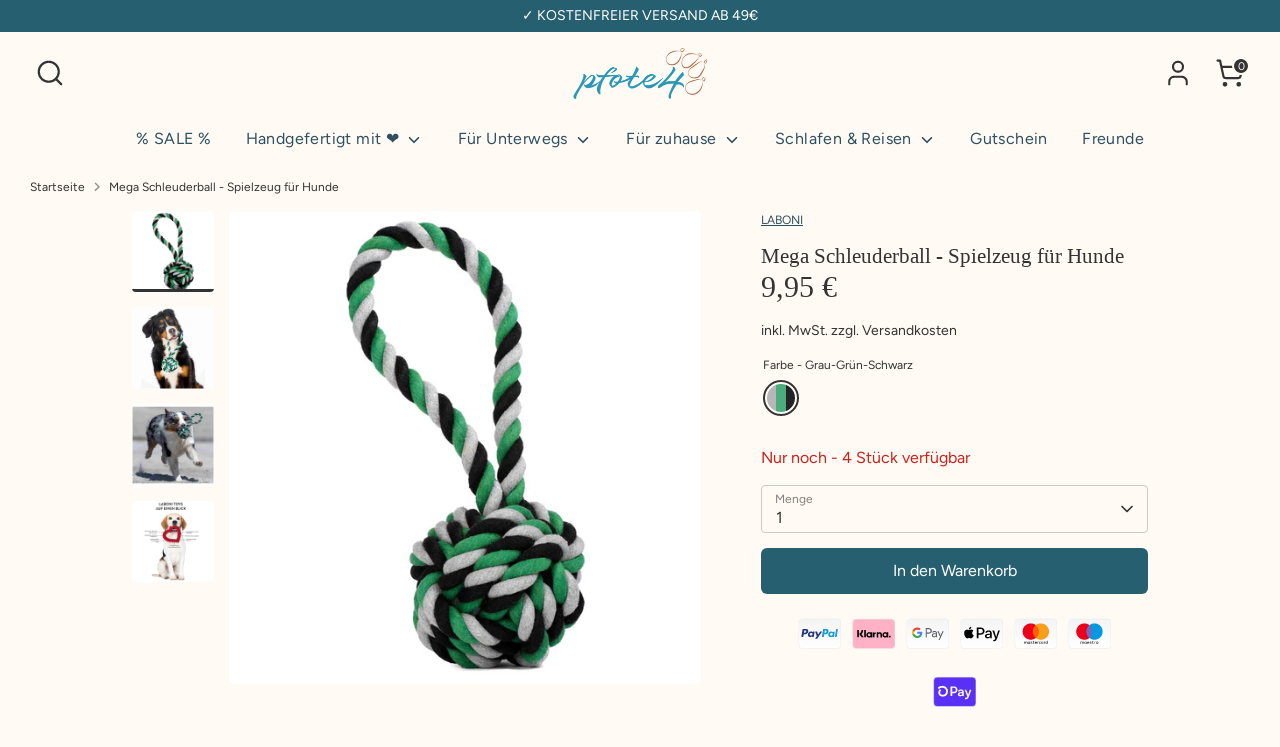

--- FILE ---
content_type: text/html; charset=utf-8
request_url: https://www.pfote4.de/products/mega-schleuderball-spielzeug-fur-hunde
body_size: 34902
content:
<!doctype html>
<html class="no-js supports-no-cookies" lang="de">
<head>
  <!-- Boost 7.0.1 -->
  <meta charset="utf-8" />
<meta name="viewport" content="width=device-width,initial-scale=1.0" />
<meta http-equiv="X-UA-Compatible" content="IE=edge">

<link rel="preconnect" href="https://cdn.shopify.com" crossorigin>
<link rel="preconnect" href="https://fonts.shopify.com" crossorigin>
<link rel="preconnect" href="https://monorail-edge.shopifysvc.com"><link rel="preload" as="font" href="//www.pfote4.de/cdn/fonts/figtree/figtree_n4.3c0838aba1701047e60be6a99a1b0a40ce9b8419.woff2" type="font/woff2" crossorigin><link rel="preload" as="font" href="//www.pfote4.de/cdn/fonts/figtree/figtree_n4.3c0838aba1701047e60be6a99a1b0a40ce9b8419.woff2" type="font/woff2" crossorigin><link rel="preload" href="//www.pfote4.de/cdn/shop/t/22/assets/vendor.min.js?v=67207134794593361361756022721" as="script">
<link rel="preload" href="//www.pfote4.de/cdn/shop/t/22/assets/theme.js?v=127163021561253529881756022721" as="script"><link rel="canonical" href="https://www.pfote4.de/products/mega-schleuderball-spielzeug-fur-hunde" /><link rel="icon" href="//www.pfote4.de/cdn/shop/files/Iconic_Mark_600.jpg?crop=center&height=48&v=1669119582&width=48" type="image/jpg"><meta name="description" content="Der Mega Schleuderball von LABONI ist aus robustem Baumwolltau und sorgt für langanhaltenden Spielspaß und Zahnpflege. Mit seinem trendigen Design und leuchtenden Farben überzeugt er auch designbegeisterte Hundehalter. Maschinenwaschbar und leicht sauber zu halten. Das Kult-Spielzeug für aktive Hunde!">

  
  <title>
    Mega - Schleuderball - Spielzeug für Hunde - LABONI
    
    
    
      &ndash; PFOTE4.de
    
  </title>

  <meta property="og:site_name" content="PFOTE4.de">
<meta property="og:url" content="https://www.pfote4.de/products/mega-schleuderball-spielzeug-fur-hunde">
<meta property="og:title" content="Mega - Schleuderball - Spielzeug für Hunde - LABONI">
<meta property="og:type" content="product">
<meta property="og:description" content="Der Mega Schleuderball von LABONI ist aus robustem Baumwolltau und sorgt für langanhaltenden Spielspaß und Zahnpflege. Mit seinem trendigen Design und leuchtenden Farben überzeugt er auch designbegeisterte Hundehalter. Maschinenwaschbar und leicht sauber zu halten. Das Kult-Spielzeug für aktive Hunde!"><meta property="og:image" content="http://www.pfote4.de/cdn/shop/products/2faa5b2d-167c-4ec7-9c4f-23b237d68603_1200x1200.jpg?v=1667316715">
  <meta property="og:image:secure_url" content="https://www.pfote4.de/cdn/shop/products/2faa5b2d-167c-4ec7-9c4f-23b237d68603_1200x1200.jpg?v=1667316715">
  <meta property="og:image:width" content="1920">
  <meta property="og:image:height" content="1920"><meta property="og:price:amount" content="9,95">
  <meta property="og:price:currency" content="EUR"><meta name="twitter:card" content="summary_large_image">
<meta name="twitter:title" content="Mega - Schleuderball - Spielzeug für Hunde - LABONI">
<meta name="twitter:description" content="Der Mega Schleuderball von LABONI ist aus robustem Baumwolltau und sorgt für langanhaltenden Spielspaß und Zahnpflege. Mit seinem trendigen Design und leuchtenden Farben überzeugt er auch designbegeisterte Hundehalter. Maschinenwaschbar und leicht sauber zu halten. Das Kult-Spielzeug für aktive Hunde!">

<style>
    
    
    @font-face {
  font-family: Figtree;
  font-weight: 400;
  font-style: normal;
  font-display: fallback;
  src: url("//www.pfote4.de/cdn/fonts/figtree/figtree_n4.3c0838aba1701047e60be6a99a1b0a40ce9b8419.woff2") format("woff2"),
       url("//www.pfote4.de/cdn/fonts/figtree/figtree_n4.c0575d1db21fc3821f17fd6617d3dee552312137.woff") format("woff");
}

    @font-face {
  font-family: Figtree;
  font-weight: 700;
  font-style: normal;
  font-display: fallback;
  src: url("//www.pfote4.de/cdn/fonts/figtree/figtree_n7.2fd9bfe01586148e644724096c9d75e8c7a90e55.woff2") format("woff2"),
       url("//www.pfote4.de/cdn/fonts/figtree/figtree_n7.ea05de92d862f9594794ab281c4c3a67501ef5fc.woff") format("woff");
}

    @font-face {
  font-family: Figtree;
  font-weight: 400;
  font-style: italic;
  font-display: fallback;
  src: url("//www.pfote4.de/cdn/fonts/figtree/figtree_i4.89f7a4275c064845c304a4cf8a4a586060656db2.woff2") format("woff2"),
       url("//www.pfote4.de/cdn/fonts/figtree/figtree_i4.6f955aaaafc55a22ffc1f32ecf3756859a5ad3e2.woff") format("woff");
}

    @font-face {
  font-family: Figtree;
  font-weight: 700;
  font-style: italic;
  font-display: fallback;
  src: url("//www.pfote4.de/cdn/fonts/figtree/figtree_i7.06add7096a6f2ab742e09ec7e498115904eda1fe.woff2") format("woff2"),
       url("//www.pfote4.de/cdn/fonts/figtree/figtree_i7.ee584b5fcaccdbb5518c0228158941f8df81b101.woff") format("woff");
}

    @font-face {
  font-family: Figtree;
  font-weight: 400;
  font-style: normal;
  font-display: fallback;
  src: url("//www.pfote4.de/cdn/fonts/figtree/figtree_n4.3c0838aba1701047e60be6a99a1b0a40ce9b8419.woff2") format("woff2"),
       url("//www.pfote4.de/cdn/fonts/figtree/figtree_n4.c0575d1db21fc3821f17fd6617d3dee552312137.woff") format("woff");
}

  </style>

  <link href="//www.pfote4.de/cdn/shop/t/22/assets/styles.css?v=45103673133400360141759347148" rel="stylesheet" type="text/css" media="all" />
<link rel="stylesheet" href="//www.pfote4.de/cdn/shop/t/22/assets/swatches.css?v=38049435185542756321756022745" media="print" onload="this.media='all'">
    <noscript><link rel="stylesheet" href="//www.pfote4.de/cdn/shop/t/22/assets/swatches.css?v=38049435185542756321756022745"></noscript><script>
    document.documentElement.className = document.documentElement.className.replace('no-js', 'js');
    window.theme = window.theme || {};
    window.slate = window.slate || {};
    theme.moneyFormatWithCodeForProductsPreference = "{{amount_with_comma_separator}} €";
    theme.moneyFormatWithCodeForCartPreference = "{{amount_with_comma_separator}} €";
    theme.moneyFormat = "{{amount_with_comma_separator}} €";
    theme.strings = {
      addToCart: "In den Warenkorb",
      unavailable: "Nicht verfügbar",
      addressError: "Kann die Adresse nicht finden",
      addressNoResults: "Keine Ergebnisse für diese Adresse",
      addressQueryLimit: "Sie haben die Google- API-Nutzungsgrenze überschritten. Betrachten wir zu einem \u003ca href=\"https:\/\/developers.google.com\/maps\/premium\/usage-limits\"\u003ePremium-Paket\u003c\/a\u003e zu aktualisieren.",
      authError: "Es gab ein Problem bei Google Maps Konto zu authentifizieren.",
      addingToCart: "Hinzufügen",
      addedToCart: "Hinzugefügt",
      productPreorder: "Vorbestellung",
      addedToCartPopupTitle: "Hinzugefügt:",
      addedToCartPopupItems: "Menge",
      addedToCartPopupSubtotal: "Zwischensumme",
      addedToCartPopupGoToCart: "Warenkorb anzeigen",
      cartTermsNotChecked: "Sie müssen den Nutzungsbedingungen zustimmen, bevor Sie fortfahren.",
      searchLoading: "die Beladung",
      searchMoreResults: "Alle Ergebnisse anzeigen",
      searchNoResults: "Keine Ergebnisse",
      priceFrom: "ab",
      quantityTooHigh: "Du kannst nur [[ quantity ]] in Deinem Warenkorb haben.",
      onSale: "Im Angebot",
      soldOut: "Ausverkauft",
      in_stock: "Auf Lager",
      low_stock: "Nur noch",
      only_x_left: "[[ quantity ]] auf Lager",
      single_unit_available: "1 Stück verfügbar",
      x_units_available: "[[ quantity ]] Stück verfügbar",
      unitPriceSeparator: " \/ ",
      close: "Schließen",
      cart_shipping_calculator_hide_calculator: "Versandrechner ausblenden",
      cart_shipping_calculator_title: "Erhalten Sie Versandkostenschätzungen",
      cart_general_hide_note: "Hinweise schließen",
      cart_general_show_note: "Bestellhinweise hinzufügen:",
      previous: "Bisherige",
      next: "Nächster"
    };
    theme.routes = {
      account_login_url: '/account/login',
      account_register_url: '/account/register',
      account_addresses_url: '/account/addresses',
      search_url: '/search',
      cart_url: '/cart',
      cart_add_url: '/cart/add',
      cart_change_url: '/cart/change',
      product_recommendations_url: '/recommendations/products'
    };
    theme.settings = {
      dynamicQtyOpts: true,
      saleLabelEnabled: true,
      soldLabelEnabled: true,
      onAddToCart: "ajax"
    };
  </script><script>window.performance && window.performance.mark && window.performance.mark('shopify.content_for_header.start');</script><meta name="google-site-verification" content="SuxFGDbpeQ-L-KjeekNfWK44ulNYn9_pdVi-IKvi90k">
<meta name="facebook-domain-verification" content="60dzlcao3yhb39shi6zf3he7dzsnme">
<meta id="shopify-digital-wallet" name="shopify-digital-wallet" content="/55271915555/digital_wallets/dialog">
<meta name="shopify-checkout-api-token" content="7759313c42b63847f9ad3293c9545d4c">
<meta id="in-context-paypal-metadata" data-shop-id="55271915555" data-venmo-supported="false" data-environment="production" data-locale="de_DE" data-paypal-v4="true" data-currency="EUR">
<link rel="alternate" type="application/json+oembed" href="https://www.pfote4.de/products/mega-schleuderball-spielzeug-fur-hunde.oembed">
<script async="async" src="/checkouts/internal/preloads.js?locale=de-DE"></script>
<link rel="preconnect" href="https://shop.app" crossorigin="anonymous">
<script async="async" src="https://shop.app/checkouts/internal/preloads.js?locale=de-DE&shop_id=55271915555" crossorigin="anonymous"></script>
<script id="apple-pay-shop-capabilities" type="application/json">{"shopId":55271915555,"countryCode":"DE","currencyCode":"EUR","merchantCapabilities":["supports3DS"],"merchantId":"gid:\/\/shopify\/Shop\/55271915555","merchantName":"PFOTE4.de","requiredBillingContactFields":["postalAddress","email"],"requiredShippingContactFields":["postalAddress","email"],"shippingType":"shipping","supportedNetworks":["visa","maestro","masterCard","amex"],"total":{"type":"pending","label":"PFOTE4.de","amount":"1.00"},"shopifyPaymentsEnabled":true,"supportsSubscriptions":true}</script>
<script id="shopify-features" type="application/json">{"accessToken":"7759313c42b63847f9ad3293c9545d4c","betas":["rich-media-storefront-analytics"],"domain":"www.pfote4.de","predictiveSearch":true,"shopId":55271915555,"locale":"de"}</script>
<script>var Shopify = Shopify || {};
Shopify.shop = "pets39.myshopify.com";
Shopify.locale = "de";
Shopify.currency = {"active":"EUR","rate":"1.0"};
Shopify.country = "DE";
Shopify.theme = {"name":"Boost 08.2025","id":181210513731,"schema_name":"Boost","schema_version":"7.0.1","theme_store_id":863,"role":"main"};
Shopify.theme.handle = "null";
Shopify.theme.style = {"id":null,"handle":null};
Shopify.cdnHost = "www.pfote4.de/cdn";
Shopify.routes = Shopify.routes || {};
Shopify.routes.root = "/";</script>
<script type="module">!function(o){(o.Shopify=o.Shopify||{}).modules=!0}(window);</script>
<script>!function(o){function n(){var o=[];function n(){o.push(Array.prototype.slice.apply(arguments))}return n.q=o,n}var t=o.Shopify=o.Shopify||{};t.loadFeatures=n(),t.autoloadFeatures=n()}(window);</script>
<script>
  window.ShopifyPay = window.ShopifyPay || {};
  window.ShopifyPay.apiHost = "shop.app\/pay";
  window.ShopifyPay.redirectState = null;
</script>
<script id="shop-js-analytics" type="application/json">{"pageType":"product"}</script>
<script defer="defer" async type="module" src="//www.pfote4.de/cdn/shopifycloud/shop-js/modules/v2/client.init-shop-cart-sync_CqW1pdan.de.esm.js"></script>
<script defer="defer" async type="module" src="//www.pfote4.de/cdn/shopifycloud/shop-js/modules/v2/chunk.common_CnfwdMT9.esm.js"></script>
<script type="module">
  await import("//www.pfote4.de/cdn/shopifycloud/shop-js/modules/v2/client.init-shop-cart-sync_CqW1pdan.de.esm.js");
await import("//www.pfote4.de/cdn/shopifycloud/shop-js/modules/v2/chunk.common_CnfwdMT9.esm.js");

  window.Shopify.SignInWithShop?.initShopCartSync?.({"fedCMEnabled":true,"windoidEnabled":true});

</script>
<script>
  window.Shopify = window.Shopify || {};
  if (!window.Shopify.featureAssets) window.Shopify.featureAssets = {};
  window.Shopify.featureAssets['shop-js'] = {"shop-cart-sync":["modules/v2/client.shop-cart-sync_CrkZf81D.de.esm.js","modules/v2/chunk.common_CnfwdMT9.esm.js"],"shop-button":["modules/v2/client.shop-button_B2EfINiE.de.esm.js","modules/v2/chunk.common_CnfwdMT9.esm.js"],"init-shop-email-lookup-coordinator":["modules/v2/client.init-shop-email-lookup-coordinator_4j55U4ge.de.esm.js","modules/v2/chunk.common_CnfwdMT9.esm.js"],"init-fed-cm":["modules/v2/client.init-fed-cm_Droe1H6p.de.esm.js","modules/v2/chunk.common_CnfwdMT9.esm.js"],"init-windoid":["modules/v2/client.init-windoid_ClnbAyE-.de.esm.js","modules/v2/chunk.common_CnfwdMT9.esm.js"],"shop-toast-manager":["modules/v2/client.shop-toast-manager_B6br1fbA.de.esm.js","modules/v2/chunk.common_CnfwdMT9.esm.js"],"shop-cash-offers":["modules/v2/client.shop-cash-offers_B-5z9V1O.de.esm.js","modules/v2/chunk.common_CnfwdMT9.esm.js","modules/v2/chunk.modal_B6Z16tND.esm.js"],"init-shop-cart-sync":["modules/v2/client.init-shop-cart-sync_CqW1pdan.de.esm.js","modules/v2/chunk.common_CnfwdMT9.esm.js"],"avatar":["modules/v2/client.avatar_BTnouDA3.de.esm.js"],"shop-login-button":["modules/v2/client.shop-login-button_sFQQhPC_.de.esm.js","modules/v2/chunk.common_CnfwdMT9.esm.js","modules/v2/chunk.modal_B6Z16tND.esm.js"],"pay-button":["modules/v2/client.pay-button_B4SjwO10.de.esm.js","modules/v2/chunk.common_CnfwdMT9.esm.js"],"init-customer-accounts":["modules/v2/client.init-customer-accounts_CORcfDPP.de.esm.js","modules/v2/client.shop-login-button_sFQQhPC_.de.esm.js","modules/v2/chunk.common_CnfwdMT9.esm.js","modules/v2/chunk.modal_B6Z16tND.esm.js"],"checkout-modal":["modules/v2/client.checkout-modal_D4o8PyjM.de.esm.js","modules/v2/chunk.common_CnfwdMT9.esm.js","modules/v2/chunk.modal_B6Z16tND.esm.js"],"init-customer-accounts-sign-up":["modules/v2/client.init-customer-accounts-sign-up_RPVIhm2X.de.esm.js","modules/v2/client.shop-login-button_sFQQhPC_.de.esm.js","modules/v2/chunk.common_CnfwdMT9.esm.js","modules/v2/chunk.modal_B6Z16tND.esm.js"],"init-shop-for-new-customer-accounts":["modules/v2/client.init-shop-for-new-customer-accounts_D5txbYuH.de.esm.js","modules/v2/client.shop-login-button_sFQQhPC_.de.esm.js","modules/v2/chunk.common_CnfwdMT9.esm.js","modules/v2/chunk.modal_B6Z16tND.esm.js"],"shop-follow-button":["modules/v2/client.shop-follow-button_CAxR2HUu.de.esm.js","modules/v2/chunk.common_CnfwdMT9.esm.js","modules/v2/chunk.modal_B6Z16tND.esm.js"],"lead-capture":["modules/v2/client.lead-capture_D8KuH9Pg.de.esm.js","modules/v2/chunk.common_CnfwdMT9.esm.js","modules/v2/chunk.modal_B6Z16tND.esm.js"],"shop-login":["modules/v2/client.shop-login_EbXNvTVR.de.esm.js","modules/v2/chunk.common_CnfwdMT9.esm.js","modules/v2/chunk.modal_B6Z16tND.esm.js"],"payment-terms":["modules/v2/client.payment-terms_DgcQBOIs.de.esm.js","modules/v2/chunk.common_CnfwdMT9.esm.js","modules/v2/chunk.modal_B6Z16tND.esm.js"]};
</script>
<script>(function() {
  var isLoaded = false;
  function asyncLoad() {
    if (isLoaded) return;
    isLoaded = true;
    var urls = ["https:\/\/trust.conversionbear.com\/script?app=trust_badge\u0026shop=pets39.myshopify.com","https:\/\/loox.io\/widget\/u7IJOT8VZy\/loox.1679844022449.js?shop=pets39.myshopify.com","https:\/\/d9fvwtvqz2fm1.cloudfront.net\/shop\/js\/discount-on-cart-pro.min.js?shop=pets39.myshopify.com","https:\/\/app.gdpr-legal-cookie.com\/get-script.php?shop=pets39.myshopify.com","https:\/\/cdn.hextom.com\/js\/freeshippingbar.js?shop=pets39.myshopify.com"];
    for (var i = 0; i < urls.length; i++) {
      var s = document.createElement('script');
      s.type = 'text/javascript';
      s.async = true;
      s.src = urls[i];
      var x = document.getElementsByTagName('script')[0];
      x.parentNode.insertBefore(s, x);
    }
  };
  if(window.attachEvent) {
    window.attachEvent('onload', asyncLoad);
  } else {
    window.addEventListener('load', asyncLoad, false);
  }
})();</script>
<script id="__st">var __st={"a":55271915555,"offset":3600,"reqid":"f31a1235-6577-4bbb-862f-e4559c7180de-1768097360","pageurl":"www.pfote4.de\/products\/mega-schleuderball-spielzeug-fur-hunde","u":"f15aeed95cb7","p":"product","rtyp":"product","rid":6732729024547};</script>
<script>window.ShopifyPaypalV4VisibilityTracking = true;</script>
<script id="captcha-bootstrap">!function(){'use strict';const t='contact',e='account',n='new_comment',o=[[t,t],['blogs',n],['comments',n],[t,'customer']],c=[[e,'customer_login'],[e,'guest_login'],[e,'recover_customer_password'],[e,'create_customer']],r=t=>t.map((([t,e])=>`form[action*='/${t}']:not([data-nocaptcha='true']) input[name='form_type'][value='${e}']`)).join(','),a=t=>()=>t?[...document.querySelectorAll(t)].map((t=>t.form)):[];function s(){const t=[...o],e=r(t);return a(e)}const i='password',u='form_key',d=['recaptcha-v3-token','g-recaptcha-response','h-captcha-response',i],f=()=>{try{return window.sessionStorage}catch{return}},m='__shopify_v',_=t=>t.elements[u];function p(t,e,n=!1){try{const o=window.sessionStorage,c=JSON.parse(o.getItem(e)),{data:r}=function(t){const{data:e,action:n}=t;return t[m]||n?{data:e,action:n}:{data:t,action:n}}(c);for(const[e,n]of Object.entries(r))t.elements[e]&&(t.elements[e].value=n);n&&o.removeItem(e)}catch(o){console.error('form repopulation failed',{error:o})}}const l='form_type',E='cptcha';function T(t){t.dataset[E]=!0}const w=window,h=w.document,L='Shopify',v='ce_forms',y='captcha';let A=!1;((t,e)=>{const n=(g='f06e6c50-85a8-45c8-87d0-21a2b65856fe',I='https://cdn.shopify.com/shopifycloud/storefront-forms-hcaptcha/ce_storefront_forms_captcha_hcaptcha.v1.5.2.iife.js',D={infoText:'Durch hCaptcha geschützt',privacyText:'Datenschutz',termsText:'Allgemeine Geschäftsbedingungen'},(t,e,n)=>{const o=w[L][v],c=o.bindForm;if(c)return c(t,g,e,D).then(n);var r;o.q.push([[t,g,e,D],n]),r=I,A||(h.body.append(Object.assign(h.createElement('script'),{id:'captcha-provider',async:!0,src:r})),A=!0)});var g,I,D;w[L]=w[L]||{},w[L][v]=w[L][v]||{},w[L][v].q=[],w[L][y]=w[L][y]||{},w[L][y].protect=function(t,e){n(t,void 0,e),T(t)},Object.freeze(w[L][y]),function(t,e,n,w,h,L){const[v,y,A,g]=function(t,e,n){const i=e?o:[],u=t?c:[],d=[...i,...u],f=r(d),m=r(i),_=r(d.filter((([t,e])=>n.includes(e))));return[a(f),a(m),a(_),s()]}(w,h,L),I=t=>{const e=t.target;return e instanceof HTMLFormElement?e:e&&e.form},D=t=>v().includes(t);t.addEventListener('submit',(t=>{const e=I(t);if(!e)return;const n=D(e)&&!e.dataset.hcaptchaBound&&!e.dataset.recaptchaBound,o=_(e),c=g().includes(e)&&(!o||!o.value);(n||c)&&t.preventDefault(),c&&!n&&(function(t){try{if(!f())return;!function(t){const e=f();if(!e)return;const n=_(t);if(!n)return;const o=n.value;o&&e.removeItem(o)}(t);const e=Array.from(Array(32),(()=>Math.random().toString(36)[2])).join('');!function(t,e){_(t)||t.append(Object.assign(document.createElement('input'),{type:'hidden',name:u})),t.elements[u].value=e}(t,e),function(t,e){const n=f();if(!n)return;const o=[...t.querySelectorAll(`input[type='${i}']`)].map((({name:t})=>t)),c=[...d,...o],r={};for(const[a,s]of new FormData(t).entries())c.includes(a)||(r[a]=s);n.setItem(e,JSON.stringify({[m]:1,action:t.action,data:r}))}(t,e)}catch(e){console.error('failed to persist form',e)}}(e),e.submit())}));const S=(t,e)=>{t&&!t.dataset[E]&&(n(t,e.some((e=>e===t))),T(t))};for(const o of['focusin','change'])t.addEventListener(o,(t=>{const e=I(t);D(e)&&S(e,y())}));const B=e.get('form_key'),M=e.get(l),P=B&&M;t.addEventListener('DOMContentLoaded',(()=>{const t=y();if(P)for(const e of t)e.elements[l].value===M&&p(e,B);[...new Set([...A(),...v().filter((t=>'true'===t.dataset.shopifyCaptcha))])].forEach((e=>S(e,t)))}))}(h,new URLSearchParams(w.location.search),n,t,e,['guest_login'])})(!0,!0)}();</script>
<script integrity="sha256-4kQ18oKyAcykRKYeNunJcIwy7WH5gtpwJnB7kiuLZ1E=" data-source-attribution="shopify.loadfeatures" defer="defer" src="//www.pfote4.de/cdn/shopifycloud/storefront/assets/storefront/load_feature-a0a9edcb.js" crossorigin="anonymous"></script>
<script crossorigin="anonymous" defer="defer" src="//www.pfote4.de/cdn/shopifycloud/storefront/assets/shopify_pay/storefront-65b4c6d7.js?v=20250812"></script>
<script data-source-attribution="shopify.dynamic_checkout.dynamic.init">var Shopify=Shopify||{};Shopify.PaymentButton=Shopify.PaymentButton||{isStorefrontPortableWallets:!0,init:function(){window.Shopify.PaymentButton.init=function(){};var t=document.createElement("script");t.src="https://www.pfote4.de/cdn/shopifycloud/portable-wallets/latest/portable-wallets.de.js",t.type="module",document.head.appendChild(t)}};
</script>
<script data-source-attribution="shopify.dynamic_checkout.buyer_consent">
  function portableWalletsHideBuyerConsent(e){var t=document.getElementById("shopify-buyer-consent"),n=document.getElementById("shopify-subscription-policy-button");t&&n&&(t.classList.add("hidden"),t.setAttribute("aria-hidden","true"),n.removeEventListener("click",e))}function portableWalletsShowBuyerConsent(e){var t=document.getElementById("shopify-buyer-consent"),n=document.getElementById("shopify-subscription-policy-button");t&&n&&(t.classList.remove("hidden"),t.removeAttribute("aria-hidden"),n.addEventListener("click",e))}window.Shopify?.PaymentButton&&(window.Shopify.PaymentButton.hideBuyerConsent=portableWalletsHideBuyerConsent,window.Shopify.PaymentButton.showBuyerConsent=portableWalletsShowBuyerConsent);
</script>
<script data-source-attribution="shopify.dynamic_checkout.cart.bootstrap">document.addEventListener("DOMContentLoaded",(function(){function t(){return document.querySelector("shopify-accelerated-checkout-cart, shopify-accelerated-checkout")}if(t())Shopify.PaymentButton.init();else{new MutationObserver((function(e,n){t()&&(Shopify.PaymentButton.init(),n.disconnect())})).observe(document.body,{childList:!0,subtree:!0})}}));
</script>
<link id="shopify-accelerated-checkout-styles" rel="stylesheet" media="screen" href="https://www.pfote4.de/cdn/shopifycloud/portable-wallets/latest/accelerated-checkout-backwards-compat.css" crossorigin="anonymous">
<style id="shopify-accelerated-checkout-cart">
        #shopify-buyer-consent {
  margin-top: 1em;
  display: inline-block;
  width: 100%;
}

#shopify-buyer-consent.hidden {
  display: none;
}

#shopify-subscription-policy-button {
  background: none;
  border: none;
  padding: 0;
  text-decoration: underline;
  font-size: inherit;
  cursor: pointer;
}

#shopify-subscription-policy-button::before {
  box-shadow: none;
}

      </style>
<script id="sections-script" data-sections="product-recommendations" defer="defer" src="//www.pfote4.de/cdn/shop/t/22/compiled_assets/scripts.js?1734"></script>
<script>window.performance && window.performance.mark && window.performance.mark('shopify.content_for_header.end');</script>
<!-- BEGIN app block: shopify://apps/xo-gallery/blocks/xo-gallery-seo/e61dfbaa-1a75-4e4e-bffc-324f17325251 --><!-- XO Gallery SEO -->

<!-- End: XO Gallery SEO -->


<!-- END app block --><!-- BEGIN app block: shopify://apps/hulk-product-options/blocks/app-embed/380168ef-9475-4244-a291-f66b189208b5 --><!-- BEGIN app snippet: hulkapps_product_options --><script>
    
        window.hulkapps = {
        shop_slug: "pets39",
        store_id: "pets39.myshopify.com",
        money_format: "{{amount_with_comma_separator}} €",
        cart: null,
        product: null,
        product_collections: null,
        product_variants: null,
        is_volume_discount: null,
        is_product_option: true,
        product_id: null,
        page_type: null,
        po_url: "https://productoption.hulkapps.com",
        po_proxy_url: "https://www.pfote4.de",
        vd_url: "https://volumediscount.hulkapps.com",
        customer: null,
        hulkapps_extension_js: true

    }
    window.is_hulkpo_installed=true
    

      window.hulkapps.page_type = "cart";
      window.hulkapps.cart = {"note":null,"attributes":{},"original_total_price":0,"total_price":0,"total_discount":0,"total_weight":0.0,"item_count":0,"items":[],"requires_shipping":false,"currency":"EUR","items_subtotal_price":0,"cart_level_discount_applications":[],"checkout_charge_amount":0}
      if (typeof window.hulkapps.cart.items == "object") {
        for (var i=0; i<window.hulkapps.cart.items.length; i++) {
          ["sku", "grams", "vendor", "url", "image", "handle", "requires_shipping", "product_type", "product_description"].map(function(a) {
            delete window.hulkapps.cart.items[i][a]
          })
        }
      }
      window.hulkapps.cart_collections = {}
      

    
      window.hulkapps.page_type = "product"
      window.hulkapps.product_id = "6732729024547";
      window.hulkapps.product = {"id":6732729024547,"title":"Mega Schleuderball - Spielzeug für Hunde","handle":"mega-schleuderball-spielzeug-fur-hunde","description":"\u003cp\u003e\u003cstrong\u003eMega Schleuderball - Kult-Spielzeug für Hunde\u003c\/strong\u003e\u003c\/p\u003e\n\u003cp\u003e\u003cstrong\u003eRobustes Hundespielzeug aus zahnpflegendem Baumwolltau\u003c\/strong\u003e\u003c\/p\u003e\n\u003cp\u003e\u003cspan\u003eDu suchst nach dem ultimativen Spielzeug für deinen aktiven Hund? Dann ist der Mega Schleuderball von LABONI genau das Richtige für euch! Hergestellt aus robustem Baumwolltau sorgt er für langanhaltenden Spielspaß und ist dabei auch noch zahnpflegend.\u003c\/span\u003e\u003cbr\u003e\u003cbr\u003e\u003cspan\u003eOb Werfen, Apportieren oder Zerren - der Maxi Schleuderball weckt den natürlichen Spieltrieb deines Hundes und sorgt für Abwechslung im Alltag. Sein trendiges Design und die leuchtenden Farben überzeugen auch designbegeisterte Hundehalter. Das strapazierfähige Material ist maschinenwaschbar und leicht sauber zu halten, sodass dein Hund lange Freude daran haben wird. Gönn deinem Hund das Kult-Spielzeug von LABONI!\u003c\/span\u003e\u003c\/p\u003e\n\u003cp\u003e\u003cstrong\u003eEigenschaften:\u003c\/strong\u003e\u003c\/p\u003e\n\u003cul\u003e\n\u003cli\u003e\n\u003cp\u003eGröße: 11x11x26 cm\u003c\/p\u003e\n\u003c\/li\u003e\n\u003cli\u003e\n\u003cp\u003eMaterial: reine Baumwolle mit Naturfarben eingefärbt \u003c\/p\u003e\n\u003c\/li\u003e\n\u003c\/ul\u003e","published_at":"2022-11-01T16:33:14+01:00","created_at":"2022-11-01T16:27:44+01:00","vendor":"LABONI","type":"Hundespielzeug","tags":["Für zuhause","LABONI","Spielzeug"],"price":995,"price_min":995,"price_max":995,"available":true,"price_varies":false,"compare_at_price":null,"compare_at_price_min":0,"compare_at_price_max":0,"compare_at_price_varies":false,"variants":[{"id":39935746474019,"title":"Grau-Grün-Schwarz","option1":"Grau-Grün-Schwarz","option2":null,"option3":null,"sku":"12721","requires_shipping":true,"taxable":true,"featured_image":null,"available":true,"name":"Mega Schleuderball - Spielzeug für Hunde - Grau-Grün-Schwarz","public_title":"Grau-Grün-Schwarz","options":["Grau-Grün-Schwarz"],"price":995,"weight":0,"compare_at_price":null,"inventory_management":"shopify","barcode":"4251103300375","requires_selling_plan":false,"selling_plan_allocations":[]}],"images":["\/\/www.pfote4.de\/cdn\/shop\/products\/2faa5b2d-167c-4ec7-9c4f-23b237d68603.jpg?v=1667316715","\/\/www.pfote4.de\/cdn\/shop\/products\/f6e8f03d-f1a1-42ac-b634-c507a1f3ac9e.jpg?v=1667316722","\/\/www.pfote4.de\/cdn\/shop\/products\/e8e33723-d3d7-4bff-bc7f-7a7e759bfb51.jpg?v=1667316729","\/\/www.pfote4.de\/cdn\/shop\/products\/483-jpgvDX3iMkSErBT1_111_933a6bab-c347-43dd-8093-eeafdbd7f08c.jpg?v=1667316740"],"featured_image":"\/\/www.pfote4.de\/cdn\/shop\/products\/2faa5b2d-167c-4ec7-9c4f-23b237d68603.jpg?v=1667316715","options":["Farbe"],"media":[{"alt":null,"id":23320939397155,"position":1,"preview_image":{"aspect_ratio":1.0,"height":1920,"width":1920,"src":"\/\/www.pfote4.de\/cdn\/shop\/products\/2faa5b2d-167c-4ec7-9c4f-23b237d68603.jpg?v=1667316715"},"aspect_ratio":1.0,"height":1920,"media_type":"image","src":"\/\/www.pfote4.de\/cdn\/shop\/products\/2faa5b2d-167c-4ec7-9c4f-23b237d68603.jpg?v=1667316715","width":1920},{"alt":null,"id":23320939560995,"position":2,"preview_image":{"aspect_ratio":1.0,"height":1920,"width":1920,"src":"\/\/www.pfote4.de\/cdn\/shop\/products\/f6e8f03d-f1a1-42ac-b634-c507a1f3ac9e.jpg?v=1667316722"},"aspect_ratio":1.0,"height":1920,"media_type":"image","src":"\/\/www.pfote4.de\/cdn\/shop\/products\/f6e8f03d-f1a1-42ac-b634-c507a1f3ac9e.jpg?v=1667316722","width":1920},{"alt":null,"id":23320940380195,"position":3,"preview_image":{"aspect_ratio":1.0,"height":1920,"width":1920,"src":"\/\/www.pfote4.de\/cdn\/shop\/products\/e8e33723-d3d7-4bff-bc7f-7a7e759bfb51.jpg?v=1667316729"},"aspect_ratio":1.0,"height":1920,"media_type":"image","src":"\/\/www.pfote4.de\/cdn\/shop\/products\/e8e33723-d3d7-4bff-bc7f-7a7e759bfb51.jpg?v=1667316729","width":1920},{"alt":null,"id":23320941101091,"position":4,"preview_image":{"aspect_ratio":1.0,"height":1045,"width":1045,"src":"\/\/www.pfote4.de\/cdn\/shop\/products\/483-jpgvDX3iMkSErBT1_111_933a6bab-c347-43dd-8093-eeafdbd7f08c.jpg?v=1667316740"},"aspect_ratio":1.0,"height":1045,"media_type":"image","src":"\/\/www.pfote4.de\/cdn\/shop\/products\/483-jpgvDX3iMkSErBT1_111_933a6bab-c347-43dd-8093-eeafdbd7f08c.jpg?v=1667316740","width":1045}],"requires_selling_plan":false,"selling_plan_groups":[],"content":"\u003cp\u003e\u003cstrong\u003eMega Schleuderball - Kult-Spielzeug für Hunde\u003c\/strong\u003e\u003c\/p\u003e\n\u003cp\u003e\u003cstrong\u003eRobustes Hundespielzeug aus zahnpflegendem Baumwolltau\u003c\/strong\u003e\u003c\/p\u003e\n\u003cp\u003e\u003cspan\u003eDu suchst nach dem ultimativen Spielzeug für deinen aktiven Hund? Dann ist der Mega Schleuderball von LABONI genau das Richtige für euch! Hergestellt aus robustem Baumwolltau sorgt er für langanhaltenden Spielspaß und ist dabei auch noch zahnpflegend.\u003c\/span\u003e\u003cbr\u003e\u003cbr\u003e\u003cspan\u003eOb Werfen, Apportieren oder Zerren - der Maxi Schleuderball weckt den natürlichen Spieltrieb deines Hundes und sorgt für Abwechslung im Alltag. Sein trendiges Design und die leuchtenden Farben überzeugen auch designbegeisterte Hundehalter. Das strapazierfähige Material ist maschinenwaschbar und leicht sauber zu halten, sodass dein Hund lange Freude daran haben wird. Gönn deinem Hund das Kult-Spielzeug von LABONI!\u003c\/span\u003e\u003c\/p\u003e\n\u003cp\u003e\u003cstrong\u003eEigenschaften:\u003c\/strong\u003e\u003c\/p\u003e\n\u003cul\u003e\n\u003cli\u003e\n\u003cp\u003eGröße: 11x11x26 cm\u003c\/p\u003e\n\u003c\/li\u003e\n\u003cli\u003e\n\u003cp\u003eMaterial: reine Baumwolle mit Naturfarben eingefärbt \u003c\/p\u003e\n\u003c\/li\u003e\n\u003c\/ul\u003e"}

      window.hulkapps.product_collection = []
      
        window.hulkapps.product_collection.push(265995681827)
      
        window.hulkapps.product_collection.push(266283548707)
      

      window.hulkapps.product_variant = []
      
        window.hulkapps.product_variant.push(39935746474019)
      

      window.hulkapps.product_collections = window.hulkapps.product_collection.toString();
      window.hulkapps.product_variants = window.hulkapps.product_variant.toString();

    

</script>

<!-- END app snippet --><!-- END app block --><script src="https://cdn.shopify.com/extensions/2244c2e0-b17a-49f7-8be9-89c0aa709ffb/conversion-bear-trust-badges-19/assets/trust-badges.js" type="text/javascript" defer="defer"></script>
<script src="https://cdn.shopify.com/extensions/019b9c2b-77f8-7b74-afb5-bcf1f8a2c57e/productoption-172/assets/hulkcode.js" type="text/javascript" defer="defer"></script>
<link href="https://cdn.shopify.com/extensions/019b9c2b-77f8-7b74-afb5-bcf1f8a2c57e/productoption-172/assets/hulkcode.css" rel="stylesheet" type="text/css" media="all">
<link href="https://monorail-edge.shopifysvc.com" rel="dns-prefetch">
<script>(function(){if ("sendBeacon" in navigator && "performance" in window) {try {var session_token_from_headers = performance.getEntriesByType('navigation')[0].serverTiming.find(x => x.name == '_s').description;} catch {var session_token_from_headers = undefined;}var session_cookie_matches = document.cookie.match(/_shopify_s=([^;]*)/);var session_token_from_cookie = session_cookie_matches && session_cookie_matches.length === 2 ? session_cookie_matches[1] : "";var session_token = session_token_from_headers || session_token_from_cookie || "";function handle_abandonment_event(e) {var entries = performance.getEntries().filter(function(entry) {return /monorail-edge.shopifysvc.com/.test(entry.name);});if (!window.abandonment_tracked && entries.length === 0) {window.abandonment_tracked = true;var currentMs = Date.now();var navigation_start = performance.timing.navigationStart;var payload = {shop_id: 55271915555,url: window.location.href,navigation_start,duration: currentMs - navigation_start,session_token,page_type: "product"};window.navigator.sendBeacon("https://monorail-edge.shopifysvc.com/v1/produce", JSON.stringify({schema_id: "online_store_buyer_site_abandonment/1.1",payload: payload,metadata: {event_created_at_ms: currentMs,event_sent_at_ms: currentMs}}));}}window.addEventListener('pagehide', handle_abandonment_event);}}());</script>
<script id="web-pixels-manager-setup">(function e(e,d,r,n,o){if(void 0===o&&(o={}),!Boolean(null===(a=null===(i=window.Shopify)||void 0===i?void 0:i.analytics)||void 0===a?void 0:a.replayQueue)){var i,a;window.Shopify=window.Shopify||{};var t=window.Shopify;t.analytics=t.analytics||{};var s=t.analytics;s.replayQueue=[],s.publish=function(e,d,r){return s.replayQueue.push([e,d,r]),!0};try{self.performance.mark("wpm:start")}catch(e){}var l=function(){var e={modern:/Edge?\/(1{2}[4-9]|1[2-9]\d|[2-9]\d{2}|\d{4,})\.\d+(\.\d+|)|Firefox\/(1{2}[4-9]|1[2-9]\d|[2-9]\d{2}|\d{4,})\.\d+(\.\d+|)|Chrom(ium|e)\/(9{2}|\d{3,})\.\d+(\.\d+|)|(Maci|X1{2}).+ Version\/(15\.\d+|(1[6-9]|[2-9]\d|\d{3,})\.\d+)([,.]\d+|)( \(\w+\)|)( Mobile\/\w+|) Safari\/|Chrome.+OPR\/(9{2}|\d{3,})\.\d+\.\d+|(CPU[ +]OS|iPhone[ +]OS|CPU[ +]iPhone|CPU IPhone OS|CPU iPad OS)[ +]+(15[._]\d+|(1[6-9]|[2-9]\d|\d{3,})[._]\d+)([._]\d+|)|Android:?[ /-](13[3-9]|1[4-9]\d|[2-9]\d{2}|\d{4,})(\.\d+|)(\.\d+|)|Android.+Firefox\/(13[5-9]|1[4-9]\d|[2-9]\d{2}|\d{4,})\.\d+(\.\d+|)|Android.+Chrom(ium|e)\/(13[3-9]|1[4-9]\d|[2-9]\d{2}|\d{4,})\.\d+(\.\d+|)|SamsungBrowser\/([2-9]\d|\d{3,})\.\d+/,legacy:/Edge?\/(1[6-9]|[2-9]\d|\d{3,})\.\d+(\.\d+|)|Firefox\/(5[4-9]|[6-9]\d|\d{3,})\.\d+(\.\d+|)|Chrom(ium|e)\/(5[1-9]|[6-9]\d|\d{3,})\.\d+(\.\d+|)([\d.]+$|.*Safari\/(?![\d.]+ Edge\/[\d.]+$))|(Maci|X1{2}).+ Version\/(10\.\d+|(1[1-9]|[2-9]\d|\d{3,})\.\d+)([,.]\d+|)( \(\w+\)|)( Mobile\/\w+|) Safari\/|Chrome.+OPR\/(3[89]|[4-9]\d|\d{3,})\.\d+\.\d+|(CPU[ +]OS|iPhone[ +]OS|CPU[ +]iPhone|CPU IPhone OS|CPU iPad OS)[ +]+(10[._]\d+|(1[1-9]|[2-9]\d|\d{3,})[._]\d+)([._]\d+|)|Android:?[ /-](13[3-9]|1[4-9]\d|[2-9]\d{2}|\d{4,})(\.\d+|)(\.\d+|)|Mobile Safari.+OPR\/([89]\d|\d{3,})\.\d+\.\d+|Android.+Firefox\/(13[5-9]|1[4-9]\d|[2-9]\d{2}|\d{4,})\.\d+(\.\d+|)|Android.+Chrom(ium|e)\/(13[3-9]|1[4-9]\d|[2-9]\d{2}|\d{4,})\.\d+(\.\d+|)|Android.+(UC? ?Browser|UCWEB|U3)[ /]?(15\.([5-9]|\d{2,})|(1[6-9]|[2-9]\d|\d{3,})\.\d+)\.\d+|SamsungBrowser\/(5\.\d+|([6-9]|\d{2,})\.\d+)|Android.+MQ{2}Browser\/(14(\.(9|\d{2,})|)|(1[5-9]|[2-9]\d|\d{3,})(\.\d+|))(\.\d+|)|K[Aa][Ii]OS\/(3\.\d+|([4-9]|\d{2,})\.\d+)(\.\d+|)/},d=e.modern,r=e.legacy,n=navigator.userAgent;return n.match(d)?"modern":n.match(r)?"legacy":"unknown"}(),u="modern"===l?"modern":"legacy",c=(null!=n?n:{modern:"",legacy:""})[u],f=function(e){return[e.baseUrl,"/wpm","/b",e.hashVersion,"modern"===e.buildTarget?"m":"l",".js"].join("")}({baseUrl:d,hashVersion:r,buildTarget:u}),m=function(e){var d=e.version,r=e.bundleTarget,n=e.surface,o=e.pageUrl,i=e.monorailEndpoint;return{emit:function(e){var a=e.status,t=e.errorMsg,s=(new Date).getTime(),l=JSON.stringify({metadata:{event_sent_at_ms:s},events:[{schema_id:"web_pixels_manager_load/3.1",payload:{version:d,bundle_target:r,page_url:o,status:a,surface:n,error_msg:t},metadata:{event_created_at_ms:s}}]});if(!i)return console&&console.warn&&console.warn("[Web Pixels Manager] No Monorail endpoint provided, skipping logging."),!1;try{return self.navigator.sendBeacon.bind(self.navigator)(i,l)}catch(e){}var u=new XMLHttpRequest;try{return u.open("POST",i,!0),u.setRequestHeader("Content-Type","text/plain"),u.send(l),!0}catch(e){return console&&console.warn&&console.warn("[Web Pixels Manager] Got an unhandled error while logging to Monorail."),!1}}}}({version:r,bundleTarget:l,surface:e.surface,pageUrl:self.location.href,monorailEndpoint:e.monorailEndpoint});try{o.browserTarget=l,function(e){var d=e.src,r=e.async,n=void 0===r||r,o=e.onload,i=e.onerror,a=e.sri,t=e.scriptDataAttributes,s=void 0===t?{}:t,l=document.createElement("script"),u=document.querySelector("head"),c=document.querySelector("body");if(l.async=n,l.src=d,a&&(l.integrity=a,l.crossOrigin="anonymous"),s)for(var f in s)if(Object.prototype.hasOwnProperty.call(s,f))try{l.dataset[f]=s[f]}catch(e){}if(o&&l.addEventListener("load",o),i&&l.addEventListener("error",i),u)u.appendChild(l);else{if(!c)throw new Error("Did not find a head or body element to append the script");c.appendChild(l)}}({src:f,async:!0,onload:function(){if(!function(){var e,d;return Boolean(null===(d=null===(e=window.Shopify)||void 0===e?void 0:e.analytics)||void 0===d?void 0:d.initialized)}()){var d=window.webPixelsManager.init(e)||void 0;if(d){var r=window.Shopify.analytics;r.replayQueue.forEach((function(e){var r=e[0],n=e[1],o=e[2];d.publishCustomEvent(r,n,o)})),r.replayQueue=[],r.publish=d.publishCustomEvent,r.visitor=d.visitor,r.initialized=!0}}},onerror:function(){return m.emit({status:"failed",errorMsg:"".concat(f," has failed to load")})},sri:function(e){var d=/^sha384-[A-Za-z0-9+/=]+$/;return"string"==typeof e&&d.test(e)}(c)?c:"",scriptDataAttributes:o}),m.emit({status:"loading"})}catch(e){m.emit({status:"failed",errorMsg:(null==e?void 0:e.message)||"Unknown error"})}}})({shopId: 55271915555,storefrontBaseUrl: "https://www.pfote4.de",extensionsBaseUrl: "https://extensions.shopifycdn.com/cdn/shopifycloud/web-pixels-manager",monorailEndpoint: "https://monorail-edge.shopifysvc.com/unstable/produce_batch",surface: "storefront-renderer",enabledBetaFlags: ["2dca8a86","a0d5f9d2"],webPixelsConfigList: [{"id":"2372829507","configuration":"{\"accountID\":\"1234\"}","eventPayloadVersion":"v1","runtimeContext":"STRICT","scriptVersion":"cc48da08b7b2a508fd870862c215ce5b","type":"APP","apiClientId":4659545,"privacyPurposes":["PREFERENCES"],"dataSharingAdjustments":{"protectedCustomerApprovalScopes":["read_customer_personal_data"]}},{"id":"905937219","configuration":"{\"config\":\"{\\\"pixel_id\\\":\\\"G-RWNJTE8T7T\\\",\\\"target_country\\\":\\\"DE\\\",\\\"gtag_events\\\":[{\\\"type\\\":\\\"begin_checkout\\\",\\\"action_label\\\":\\\"G-RWNJTE8T7T\\\"},{\\\"type\\\":\\\"search\\\",\\\"action_label\\\":\\\"G-RWNJTE8T7T\\\"},{\\\"type\\\":\\\"view_item\\\",\\\"action_label\\\":[\\\"G-RWNJTE8T7T\\\",\\\"MC-K8TX3TTHBD\\\"]},{\\\"type\\\":\\\"purchase\\\",\\\"action_label\\\":[\\\"G-RWNJTE8T7T\\\",\\\"MC-K8TX3TTHBD\\\"]},{\\\"type\\\":\\\"page_view\\\",\\\"action_label\\\":[\\\"G-RWNJTE8T7T\\\",\\\"MC-K8TX3TTHBD\\\"]},{\\\"type\\\":\\\"add_payment_info\\\",\\\"action_label\\\":\\\"G-RWNJTE8T7T\\\"},{\\\"type\\\":\\\"add_to_cart\\\",\\\"action_label\\\":\\\"G-RWNJTE8T7T\\\"}],\\\"enable_monitoring_mode\\\":false}\"}","eventPayloadVersion":"v1","runtimeContext":"OPEN","scriptVersion":"b2a88bafab3e21179ed38636efcd8a93","type":"APP","apiClientId":1780363,"privacyPurposes":[],"dataSharingAdjustments":{"protectedCustomerApprovalScopes":["read_customer_address","read_customer_email","read_customer_name","read_customer_personal_data","read_customer_phone"]}},{"id":"265748803","configuration":"{\"pixel_id\":\"141614625525340\",\"pixel_type\":\"facebook_pixel\",\"metaapp_system_user_token\":\"-\"}","eventPayloadVersion":"v1","runtimeContext":"OPEN","scriptVersion":"ca16bc87fe92b6042fbaa3acc2fbdaa6","type":"APP","apiClientId":2329312,"privacyPurposes":["ANALYTICS","MARKETING","SALE_OF_DATA"],"dataSharingAdjustments":{"protectedCustomerApprovalScopes":["read_customer_address","read_customer_email","read_customer_name","read_customer_personal_data","read_customer_phone"]}},{"id":"184844611","configuration":"{\"tagID\":\"2613587814210\"}","eventPayloadVersion":"v1","runtimeContext":"STRICT","scriptVersion":"18031546ee651571ed29edbe71a3550b","type":"APP","apiClientId":3009811,"privacyPurposes":["ANALYTICS","MARKETING","SALE_OF_DATA"],"dataSharingAdjustments":{"protectedCustomerApprovalScopes":["read_customer_address","read_customer_email","read_customer_name","read_customer_personal_data","read_customer_phone"]}},{"id":"34439491","configuration":"{\"myshopifyDomain\":\"pets39.myshopify.com\"}","eventPayloadVersion":"v1","runtimeContext":"STRICT","scriptVersion":"23b97d18e2aa74363140dc29c9284e87","type":"APP","apiClientId":2775569,"privacyPurposes":["ANALYTICS","MARKETING","SALE_OF_DATA"],"dataSharingAdjustments":{"protectedCustomerApprovalScopes":["read_customer_address","read_customer_email","read_customer_name","read_customer_phone","read_customer_personal_data"]}},{"id":"shopify-app-pixel","configuration":"{}","eventPayloadVersion":"v1","runtimeContext":"STRICT","scriptVersion":"0450","apiClientId":"shopify-pixel","type":"APP","privacyPurposes":["ANALYTICS","MARKETING"]},{"id":"shopify-custom-pixel","eventPayloadVersion":"v1","runtimeContext":"LAX","scriptVersion":"0450","apiClientId":"shopify-pixel","type":"CUSTOM","privacyPurposes":["ANALYTICS","MARKETING"]}],isMerchantRequest: false,initData: {"shop":{"name":"PFOTE4.de","paymentSettings":{"currencyCode":"EUR"},"myshopifyDomain":"pets39.myshopify.com","countryCode":"DE","storefrontUrl":"https:\/\/www.pfote4.de"},"customer":null,"cart":null,"checkout":null,"productVariants":[{"price":{"amount":9.95,"currencyCode":"EUR"},"product":{"title":"Mega Schleuderball - Spielzeug für Hunde","vendor":"LABONI","id":"6732729024547","untranslatedTitle":"Mega Schleuderball - Spielzeug für Hunde","url":"\/products\/mega-schleuderball-spielzeug-fur-hunde","type":"Hundespielzeug"},"id":"39935746474019","image":{"src":"\/\/www.pfote4.de\/cdn\/shop\/products\/2faa5b2d-167c-4ec7-9c4f-23b237d68603.jpg?v=1667316715"},"sku":"12721","title":"Grau-Grün-Schwarz","untranslatedTitle":"Grau-Grün-Schwarz"}],"purchasingCompany":null},},"https://www.pfote4.de/cdn","7cecd0b6w90c54c6cpe92089d5m57a67346",{"modern":"","legacy":""},{"shopId":"55271915555","storefrontBaseUrl":"https:\/\/www.pfote4.de","extensionBaseUrl":"https:\/\/extensions.shopifycdn.com\/cdn\/shopifycloud\/web-pixels-manager","surface":"storefront-renderer","enabledBetaFlags":"[\"2dca8a86\", \"a0d5f9d2\"]","isMerchantRequest":"false","hashVersion":"7cecd0b6w90c54c6cpe92089d5m57a67346","publish":"custom","events":"[[\"page_viewed\",{}],[\"product_viewed\",{\"productVariant\":{\"price\":{\"amount\":9.95,\"currencyCode\":\"EUR\"},\"product\":{\"title\":\"Mega Schleuderball - Spielzeug für Hunde\",\"vendor\":\"LABONI\",\"id\":\"6732729024547\",\"untranslatedTitle\":\"Mega Schleuderball - Spielzeug für Hunde\",\"url\":\"\/products\/mega-schleuderball-spielzeug-fur-hunde\",\"type\":\"Hundespielzeug\"},\"id\":\"39935746474019\",\"image\":{\"src\":\"\/\/www.pfote4.de\/cdn\/shop\/products\/2faa5b2d-167c-4ec7-9c4f-23b237d68603.jpg?v=1667316715\"},\"sku\":\"12721\",\"title\":\"Grau-Grün-Schwarz\",\"untranslatedTitle\":\"Grau-Grün-Schwarz\"}}]]"});</script><script>
  window.ShopifyAnalytics = window.ShopifyAnalytics || {};
  window.ShopifyAnalytics.meta = window.ShopifyAnalytics.meta || {};
  window.ShopifyAnalytics.meta.currency = 'EUR';
  var meta = {"product":{"id":6732729024547,"gid":"gid:\/\/shopify\/Product\/6732729024547","vendor":"LABONI","type":"Hundespielzeug","handle":"mega-schleuderball-spielzeug-fur-hunde","variants":[{"id":39935746474019,"price":995,"name":"Mega Schleuderball - Spielzeug für Hunde - Grau-Grün-Schwarz","public_title":"Grau-Grün-Schwarz","sku":"12721"}],"remote":false},"page":{"pageType":"product","resourceType":"product","resourceId":6732729024547,"requestId":"f31a1235-6577-4bbb-862f-e4559c7180de-1768097360"}};
  for (var attr in meta) {
    window.ShopifyAnalytics.meta[attr] = meta[attr];
  }
</script>
<script class="analytics">
  (function () {
    var customDocumentWrite = function(content) {
      var jquery = null;

      if (window.jQuery) {
        jquery = window.jQuery;
      } else if (window.Checkout && window.Checkout.$) {
        jquery = window.Checkout.$;
      }

      if (jquery) {
        jquery('body').append(content);
      }
    };

    var hasLoggedConversion = function(token) {
      if (token) {
        return document.cookie.indexOf('loggedConversion=' + token) !== -1;
      }
      return false;
    }

    var setCookieIfConversion = function(token) {
      if (token) {
        var twoMonthsFromNow = new Date(Date.now());
        twoMonthsFromNow.setMonth(twoMonthsFromNow.getMonth() + 2);

        document.cookie = 'loggedConversion=' + token + '; expires=' + twoMonthsFromNow;
      }
    }

    var trekkie = window.ShopifyAnalytics.lib = window.trekkie = window.trekkie || [];
    if (trekkie.integrations) {
      return;
    }
    trekkie.methods = [
      'identify',
      'page',
      'ready',
      'track',
      'trackForm',
      'trackLink'
    ];
    trekkie.factory = function(method) {
      return function() {
        var args = Array.prototype.slice.call(arguments);
        args.unshift(method);
        trekkie.push(args);
        return trekkie;
      };
    };
    for (var i = 0; i < trekkie.methods.length; i++) {
      var key = trekkie.methods[i];
      trekkie[key] = trekkie.factory(key);
    }
    trekkie.load = function(config) {
      trekkie.config = config || {};
      trekkie.config.initialDocumentCookie = document.cookie;
      var first = document.getElementsByTagName('script')[0];
      var script = document.createElement('script');
      script.type = 'text/javascript';
      script.onerror = function(e) {
        var scriptFallback = document.createElement('script');
        scriptFallback.type = 'text/javascript';
        scriptFallback.onerror = function(error) {
                var Monorail = {
      produce: function produce(monorailDomain, schemaId, payload) {
        var currentMs = new Date().getTime();
        var event = {
          schema_id: schemaId,
          payload: payload,
          metadata: {
            event_created_at_ms: currentMs,
            event_sent_at_ms: currentMs
          }
        };
        return Monorail.sendRequest("https://" + monorailDomain + "/v1/produce", JSON.stringify(event));
      },
      sendRequest: function sendRequest(endpointUrl, payload) {
        // Try the sendBeacon API
        if (window && window.navigator && typeof window.navigator.sendBeacon === 'function' && typeof window.Blob === 'function' && !Monorail.isIos12()) {
          var blobData = new window.Blob([payload], {
            type: 'text/plain'
          });

          if (window.navigator.sendBeacon(endpointUrl, blobData)) {
            return true;
          } // sendBeacon was not successful

        } // XHR beacon

        var xhr = new XMLHttpRequest();

        try {
          xhr.open('POST', endpointUrl);
          xhr.setRequestHeader('Content-Type', 'text/plain');
          xhr.send(payload);
        } catch (e) {
          console.log(e);
        }

        return false;
      },
      isIos12: function isIos12() {
        return window.navigator.userAgent.lastIndexOf('iPhone; CPU iPhone OS 12_') !== -1 || window.navigator.userAgent.lastIndexOf('iPad; CPU OS 12_') !== -1;
      }
    };
    Monorail.produce('monorail-edge.shopifysvc.com',
      'trekkie_storefront_load_errors/1.1',
      {shop_id: 55271915555,
      theme_id: 181210513731,
      app_name: "storefront",
      context_url: window.location.href,
      source_url: "//www.pfote4.de/cdn/s/trekkie.storefront.05c509f133afcfb9f2a8aef7ef881fd109f9b92e.min.js"});

        };
        scriptFallback.async = true;
        scriptFallback.src = '//www.pfote4.de/cdn/s/trekkie.storefront.05c509f133afcfb9f2a8aef7ef881fd109f9b92e.min.js';
        first.parentNode.insertBefore(scriptFallback, first);
      };
      script.async = true;
      script.src = '//www.pfote4.de/cdn/s/trekkie.storefront.05c509f133afcfb9f2a8aef7ef881fd109f9b92e.min.js';
      first.parentNode.insertBefore(script, first);
    };
    trekkie.load(
      {"Trekkie":{"appName":"storefront","development":false,"defaultAttributes":{"shopId":55271915555,"isMerchantRequest":null,"themeId":181210513731,"themeCityHash":"599711131372162758","contentLanguage":"de","currency":"EUR","eventMetadataId":"77e74097-7c5a-4afc-8b81-0808b8c72696"},"isServerSideCookieWritingEnabled":true,"monorailRegion":"shop_domain","enabledBetaFlags":["65f19447"]},"Session Attribution":{},"S2S":{"facebookCapiEnabled":true,"source":"trekkie-storefront-renderer","apiClientId":580111}}
    );

    var loaded = false;
    trekkie.ready(function() {
      if (loaded) return;
      loaded = true;

      window.ShopifyAnalytics.lib = window.trekkie;

      var originalDocumentWrite = document.write;
      document.write = customDocumentWrite;
      try { window.ShopifyAnalytics.merchantGoogleAnalytics.call(this); } catch(error) {};
      document.write = originalDocumentWrite;

      window.ShopifyAnalytics.lib.page(null,{"pageType":"product","resourceType":"product","resourceId":6732729024547,"requestId":"f31a1235-6577-4bbb-862f-e4559c7180de-1768097360","shopifyEmitted":true});

      var match = window.location.pathname.match(/checkouts\/(.+)\/(thank_you|post_purchase)/)
      var token = match? match[1]: undefined;
      if (!hasLoggedConversion(token)) {
        setCookieIfConversion(token);
        window.ShopifyAnalytics.lib.track("Viewed Product",{"currency":"EUR","variantId":39935746474019,"productId":6732729024547,"productGid":"gid:\/\/shopify\/Product\/6732729024547","name":"Mega Schleuderball - Spielzeug für Hunde - Grau-Grün-Schwarz","price":"9.95","sku":"12721","brand":"LABONI","variant":"Grau-Grün-Schwarz","category":"Hundespielzeug","nonInteraction":true,"remote":false},undefined,undefined,{"shopifyEmitted":true});
      window.ShopifyAnalytics.lib.track("monorail:\/\/trekkie_storefront_viewed_product\/1.1",{"currency":"EUR","variantId":39935746474019,"productId":6732729024547,"productGid":"gid:\/\/shopify\/Product\/6732729024547","name":"Mega Schleuderball - Spielzeug für Hunde - Grau-Grün-Schwarz","price":"9.95","sku":"12721","brand":"LABONI","variant":"Grau-Grün-Schwarz","category":"Hundespielzeug","nonInteraction":true,"remote":false,"referer":"https:\/\/www.pfote4.de\/products\/mega-schleuderball-spielzeug-fur-hunde"});
      }
    });


        var eventsListenerScript = document.createElement('script');
        eventsListenerScript.async = true;
        eventsListenerScript.src = "//www.pfote4.de/cdn/shopifycloud/storefront/assets/shop_events_listener-3da45d37.js";
        document.getElementsByTagName('head')[0].appendChild(eventsListenerScript);

})();</script>
<script
  defer
  src="https://www.pfote4.de/cdn/shopifycloud/perf-kit/shopify-perf-kit-3.0.3.min.js"
  data-application="storefront-renderer"
  data-shop-id="55271915555"
  data-render-region="gcp-us-east1"
  data-page-type="product"
  data-theme-instance-id="181210513731"
  data-theme-name="Boost"
  data-theme-version="7.0.1"
  data-monorail-region="shop_domain"
  data-resource-timing-sampling-rate="10"
  data-shs="true"
  data-shs-beacon="true"
  data-shs-export-with-fetch="true"
  data-shs-logs-sample-rate="1"
  data-shs-beacon-endpoint="https://www.pfote4.de/api/collect"
></script>
</head>

<body id="mega-schleuderball-spielzeug-fur-hunde-laboni" class="template-product
 swatch-method-standard cc-animate-enabled">
  <a class="in-page-link visually-hidden skip-link" href="#MainContent">Direkt zum Inhalt</a>

  <div class="header-group">
    <!-- BEGIN sections: header-group -->
<div id="shopify-section-sections--25205927510339__announcement-bar" class="shopify-section shopify-section-group-header-group"><section class="announcement-bar" style="--text-color: #ffffff; --background: #266070"><div class="announcement-bar__content container">✓ KOSTENFREIER VERSAND AB 49€</div></section>
</div><div id="shopify-section-sections--25205927510339__header" class="shopify-section shopify-section-group-header-group"><style data-shopify>
  .store-logo--image{
    max-width: 135px;
    width: 135px;
  }

  @media only screen and (max-width: 939px) {
    .store-logo--image {
      width: auto;
    }
  }

  
    .utils__item--search-icon,
    .settings-open-bar--small,
    .utils__right {
      width: calc(50% - (135px / 2));
    }
  
</style>
<div class="site-header docking-header" data-section-id="sections--25205927510339__header" data-section-type="header" role="banner">
    <header class="header-content container">
      <div class="page-header page-width"><div class="docked-mobile-navigation-container">
        <div class="docked-mobile-navigation-container__inner"><div class="utils relative  utils--center">
          <!-- MOBILE BURGER -->
          <button class="btn btn--plain burger-icon js-mobile-menu-icon hide-for-search" aria-label="Menü umschalten">
            <svg class="icon icon--stroke-only icon--medium icon--type-menu" fill="none" stroke="currentColor" stroke-linecap="round" stroke-linejoin="round" stroke-width="2" aria-hidden="true" focusable="false" role="presentation" xmlns="http://www.w3.org/2000/svg" viewBox="0 0 24 24"><path d="M4 12h16M4 6h16M4 18h16"></path></svg>
          </button>
  <!-- DESKTOP SEARCH ICON-->
    <div class="utils__item utils__item--search-icon utils__item--search-center hide-for-search desktop-only">
      <a href="/search" class="plain-link js-search-form-open" aria-label="Suche">
        <span class="icon--header">
          <svg class="icon icon--stroke-only icon--medium icon--type-search" fill="none" stroke="currentColor" stroke-linecap="round" stroke-linejoin="round" stroke-width="2" aria-hidden="true" focusable="false" role="presentation" xmlns="http://www.w3.org/2000/svg" viewBox="0 0 24 24">
  <g><circle cx="11" cy="11" r="8"></circle><path d="m21 21l-4.35-4.35"></path></g>
</svg>
        </span>
        <span class="icon-fallback-text">Suchen</span>
      </a>
    </div>
  

            <!-- DESKTOP SEARCH -->
  
  

  <div class="utils__item search-bar desktop-only search-bar--fadein  desktop-only"
     data-live-search="true"
     data-live-search-price="true"
     data-live-search-vendor="false"
     data-live-search-meta="true">

  <div class="search-bar__container search-bar__container--centered"
       >
    <button class="btn btn--plain icon--header search-form__icon js-search-form-open" aria-label="Öffnen Sie die Suche">
      <svg class="icon icon--stroke-only icon--medium icon--type-search" fill="none" stroke="currentColor" stroke-linecap="round" stroke-linejoin="round" stroke-width="2" aria-hidden="true" focusable="false" role="presentation" xmlns="http://www.w3.org/2000/svg" viewBox="0 0 24 24">
  <g><circle cx="11" cy="11" r="8"></circle><path d="m21 21l-4.35-4.35"></path></g>
</svg>
    </button>
    <span class="icon-fallback-text">Suchen</span>

    <form class="search-form" action="/search" method="get" role="search" autocomplete="off">
      <input type="hidden" name="type" value="product,query" />
      <input type="hidden" name="options[prefix]" value="last" />
      <label for="open-search-closed " class="label-hidden">
        Finde Dein Produkt
      </label>
      <input type="search"
             name="q"
             id="open-search-closed "
             value=""
             placeholder="Finde Dein Produkt"
             class="search-form__input"
             autocomplete="off"
             autocorrect="off">
      <button type="submit" class="btn btn--plain search-form__button" aria-label="Suche">
      </button>
    </form>

    
      <button class="btn btn--plain feather-icon icon--header search-form__icon search-form__icon-close js-search-form-close" aria-label="Schließen">
        <svg aria-hidden="true" focusable="false" role="presentation" class="icon feather-x" viewBox="0 0 24 24"><path d="M18 6L6 18M6 6l12 12"/></svg>
      </button>
      <span class="icon-fallback-text">Suche schließen</span>
    

    <div class="search-bar__results">
    </div>
  </div>
</div>




<!-- LOGO / STORE NAME --><div class="h1 store-logo  hide-for-search  hide-for-search-mobile   store-logo--image store-logo-desktop--center store-logo-mobile--inline" itemscope itemtype="http://schema.org/Organization"><!-- LOGO -->
  <a href="/" itemprop="url" class="site-logo site-header__logo-image">
    <meta itemprop="name" content="PFOTE4.de"><img src="//www.pfote4.de/cdn/shop/files/Full_Lockup_blau_MP_2a7e3110-1ebc-47ae-ab1d-1051c7fc7248_270x.png?v=1679922198" alt="Logo - Onlineshop pfote4" itemprop="logo" width="270" height="105"></a></div>
<div class="utils__right"><!-- CURRENCY CONVERTER -->
              <div class="utils__item utils__item--currency header-localization header-localization--desktop hide-for-search">
                <form method="post" action="/localization" id="localization_form_desktop-header" accept-charset="UTF-8" class="selectors-form" enctype="multipart/form-data"><input type="hidden" name="form_type" value="localization" /><input type="hidden" name="utf8" value="✓" /><input type="hidden" name="_method" value="put" /><input type="hidden" name="return_to" value="/products/mega-schleuderball-spielzeug-fur-hunde" /></form>
              </div><!-- MOBILE SEARCH ICON-->
  <a href="/search" class="plain-link utils__item utils__item--search-icon utils__item--search-inline hide-for-search mobile-only js-search-form-open" aria-label="Suche">
    <span class="icon--header">
      <svg class="icon icon--stroke-only icon--medium icon--type-search" fill="none" stroke="currentColor" stroke-linecap="round" stroke-linejoin="round" stroke-width="2" aria-hidden="true" focusable="false" role="presentation" xmlns="http://www.w3.org/2000/svg" viewBox="0 0 24 24">
  <g><circle cx="11" cy="11" r="8"></circle><path d="m21 21l-4.35-4.35"></path></g>
</svg>
    </span>
    <span class="icon-fallback-text">Suchen</span>
  </a>
              <!-- MOBILE SEARCH -->
  
  

  <div class="utils__item search-bar mobile-only  search-bar--fadein  settings-close-mobile-bar"
     data-live-search="true"
     data-live-search-price="true"
     data-live-search-vendor="false"
     data-live-search-meta="true">

  <div class="search-bar__container">
    <button class="btn btn--plain icon--header search-form__icon js-search-form-open" aria-label="Öffnen Sie die Suche">
      <svg class="icon icon--stroke-only icon--medium icon--type-search" fill="none" stroke="currentColor" stroke-linecap="round" stroke-linejoin="round" stroke-width="2" aria-hidden="true" focusable="false" role="presentation" xmlns="http://www.w3.org/2000/svg" viewBox="0 0 24 24">
  <g><circle cx="11" cy="11" r="8"></circle><path d="m21 21l-4.35-4.35"></path></g>
</svg>
    </button>
    <span class="icon-fallback-text">Suchen</span>

    <form class="search-form" action="/search" method="get" role="search" autocomplete="off">
      <input type="hidden" name="type" value="product,query" />
      <input type="hidden" name="options[prefix]" value="last" />
      <label for="open-search-mobile-closed " class="label-hidden">
        Finde Dein Produkt
      </label>
      <input type="search"
             name="q"
             id="open-search-mobile-closed "
             value=""
             placeholder="Finde Dein Produkt"
             class="search-form__input"
             autocomplete="off"
             autocorrect="off">
      <button type="submit" class="btn btn--plain search-form__button" aria-label="Suche">
      </button>
    </form>

    
      <button class="btn btn--plain feather-icon icon--header search-form__icon search-form__icon-close js-search-form-close " aria-label="Schließen">
        <svg aria-hidden="true" focusable="false" role="presentation" class="icon feather-x" viewBox="0 0 24 24"><path d="M18 6L6 18M6 6l12 12"/></svg>
      </button>
      <span class="icon-fallback-text ">Suche schließen</span>
    <div class="search-bar__results">
    </div>

    
  </div>
</div>




<!-- ACCOUNT -->
            
              <div class="utils__item customer-account hide-for-search">
    <a href="/account" class="customer-account__parent-link icon--header" aria-haspopup="true" aria-expanded="false" aria-label="Konto"><svg class="icon icon--stroke-only icon--medium icon--type-user" fill="none" stroke="currentColor" stroke-linecap="round" stroke-linejoin="round" stroke-width="2" aria-hidden="true" focusable="false" role="presentation" xmlns="http://www.w3.org/2000/svg" viewBox="0 0 24 24"><g><path d="M19 21v-2a4 4 0 0 0-4-4H9a4 4 0 0 0-4 4v2"></path><circle cx="12" cy="7" r="4"></circle></g></svg></a>
    <ul class="customer-account__menu">
      
        <li class="customer-account__link customer-login">
          <a href="/account/login">
            Einloggen
          </a>
        </li>
        <li class="customer-account__link customer-register">
          <a href="/account/register">
          Account erstellen
          </a>
        </li>
      
    </ul>
  </div>
            

            <!-- CART -->
            
            
            <div class="utils__item header-cart hide-for-search">
              <a href="/cart">
                <span class="icon--header"><svg class="icon icon--stroke-only icon--medium icon--type-shopping-cart" fill="none" stroke="currentColor" stroke-linecap="round" stroke-linejoin="round" stroke-width="2" aria-hidden="true" focusable="false" role="presentation" xmlns="http://www.w3.org/2000/svg" viewBox="0 0 24 24"><g><circle cx="8" cy="21" r="1"></circle><circle cx="19" cy="21" r="1"></circle><path d="M2.05 2.05h2l2.66 12.42a2 2 0 0 0 2 1.58h9.78a2 2 0 0 0 1.95-1.57l1.65-7.43H5.12"></path></g></svg></span>
                <span class="header-cart__count">0</span>
              </a>
              
            </div>
            
          </div>

        </div>

        
        </div>
        </div>
        
      </div>
    </header>

    
    <div class="docked-navigation-container docked-navigation-container--center">
    <div class="docked-navigation-container__inner">
    

    <section class="header-navigation container">
      <nav class="navigation__container page-width ">

        <!-- DOCKED NAV SEARCH CENTER LAYOUT--><div class="docking-header__utils docking-header__center-layout-search">
            <a href="/search" class="plain-link utils__item hide-for-search js-search-form-open" aria-label="Suche">
              <span class="icon--header">
                <svg class="icon icon--stroke-only icon--medium icon--type-search" fill="none" stroke="currentColor" stroke-linecap="round" stroke-linejoin="round" stroke-width="2" aria-hidden="true" focusable="false" role="presentation" xmlns="http://www.w3.org/2000/svg" viewBox="0 0 24 24">
  <g><circle cx="11" cy="11" r="8"></circle><path d="m21 21l-4.35-4.35"></path></g>
</svg>
              </span>
              <span class="icon-fallback-text">Suchen</span>
            </a>
          </div><!-- MOBILE MENU UTILS -->
        <div class="mobile-menu-utils"><!-- MOBILE MENU LOCALIZATION -->
            <div class="utils__item utils__item--currency header-localization header-localization--mobile hide-for-search">
              <form method="post" action="/localization" id="localization_form_mobile-header" accept-charset="UTF-8" class="selectors-form" enctype="multipart/form-data"><input type="hidden" name="form_type" value="localization" /><input type="hidden" name="utf8" value="✓" /><input type="hidden" name="_method" value="put" /><input type="hidden" name="return_to" value="/products/mega-schleuderball-spielzeug-fur-hunde" /></form>
            </div><!-- MOBILE MENU CLOSE -->
          <button class="btn btn--plain close-mobile-menu js-close-mobile-menu" aria-label="Schließen">
            <span class="feather-icon icon--header">
              <svg aria-hidden="true" focusable="false" role="presentation" class="icon feather-x" viewBox="0 0 24 24"><path d="M18 6L6 18M6 6l12 12"/></svg>
            </span>
          </button>
        </div>

        <!-- MOBILE MENU SEARCH BAR -->
        <div class="mobile-menu-search-bar">
          <div class="utils__item search-bar mobile-only  search-bar--fadein mobile-menu-search"
     data-live-search="true"
     data-live-search-price="true"
     data-live-search-vendor="false"
     data-live-search-meta="true">

  <div class="search-bar__container">
    <button class="btn btn--plain icon--header search-form__icon js-search-form-open" aria-label="Öffnen Sie die Suche">
      <svg class="icon icon--stroke-only icon--medium icon--type-search" fill="none" stroke="currentColor" stroke-linecap="round" stroke-linejoin="round" stroke-width="2" aria-hidden="true" focusable="false" role="presentation" xmlns="http://www.w3.org/2000/svg" viewBox="0 0 24 24">
  <g><circle cx="11" cy="11" r="8"></circle><path d="m21 21l-4.35-4.35"></path></g>
</svg>
    </button>
    <span class="icon-fallback-text">Suchen</span>

    <form class="search-form" action="/search" method="get" role="search" autocomplete="off">
      <input type="hidden" name="type" value="product,query" />
      <input type="hidden" name="options[prefix]" value="last" />
      <label for="mobile-menu-search" class="label-hidden">
        Finde Dein Produkt
      </label>
      <input type="search"
             name="q"
             id="mobile-menu-search"
             value=""
             placeholder="Finde Dein Produkt"
             class="search-form__input"
             autocomplete="off"
             autocorrect="off">
      <button type="submit" class="btn btn--plain search-form__button" aria-label="Suche">
      </button>
    </form>

    
  </div>
</div>



        </div>

        <!-- MOBILE MENU -->
        <ul class="nav mobile-site-nav">
          
            <li class="mobile-site-nav__item">
              <a href="/collections/sale" class="mobile-site-nav__link">
                % SALE %
              </a>
              
              
            </li>
          
            <li class="mobile-site-nav__item">
              <a href="/collections/handgefertigt" class="mobile-site-nav__link">
                Handgefertigt mit ❤️
              </a>
              
                <button class="btn--plain feather-icon mobile-site-nav__icon" aria-label="Dropdown-Menü öffnen"><svg aria-hidden="true" focusable="false" role="presentation" class="icon feather-icon feather-chevron-down" viewBox="0 0 24 24"><path d="M6 9l6 6 6-6"/></svg>
</button>
              
              
                <ul class="mobile-site-nav__menu">
                  
                    <li class="mobile-site-nav__item">
                      <a href="/collections/tauhalsbander" class="mobile-site-nav__link">
                        Tauhalsbänder
                      </a>
                      
                      
                    </li>
                  
                    <li class="mobile-site-nav__item">
                      <a href="/collections/tauleinen" class="mobile-site-nav__link">
                        Tauleinen
                      </a>
                      
                      
                    </li>
                  
                    <li class="mobile-site-nav__item">
                      <a href="/collections/retrieverleinen" class="mobile-site-nav__link">
                        Retrieverleinen
                      </a>
                      
                      
                    </li>
                  
                    <li class="mobile-site-nav__item">
                      <a href="/collections/fan-kollektion" class="mobile-site-nav__link">
                        FAN - Kollektion
                      </a>
                      
                      
                    </li>
                  
                </ul>
              
            </li>
          
            <li class="mobile-site-nav__item">
              <a href="/collections/fur-unterwegs" class="mobile-site-nav__link">
                Für Unterwegs
              </a>
              
                <button class="btn--plain feather-icon mobile-site-nav__icon" aria-label="Dropdown-Menü öffnen"><svg aria-hidden="true" focusable="false" role="presentation" class="icon feather-icon feather-chevron-down" viewBox="0 0 24 24"><path d="M6 9l6 6 6-6"/></svg>
</button>
              
              
                <ul class="mobile-site-nav__menu">
                  
                    <li class="mobile-site-nav__item">
                      <a href="/collections/leinen" class="mobile-site-nav__link">
                        Leinen
                      </a>
                      
                        <button class="btn--plain feather-icon mobile-site-nav__icon" aria-haspopup="true" aria-expanded="false" aria-label="Dropdown-Menü öffnen"><svg aria-hidden="true" focusable="false" role="presentation" class="icon feather-icon feather-chevron-down" viewBox="0 0 24 24"><path d="M6 9l6 6 6-6"/></svg>
</button>
                      
                      
                        <ul class="mobile-site-nav__menu">
                          
                            <li class="mobile-site-nav__item">
                              <a href="/collections/tauleinen" class="mobile-site-nav__link">
                                Tauleinen
                              </a>
                            </li>
                          
                            <li class="mobile-site-nav__item">
                              <a href="/collections/retrieverleinen" class="mobile-site-nav__link">
                                Retrieverleinen (Tau)
                              </a>
                            </li>
                          
                            <li class="mobile-site-nav__item">
                              <a href="/collections/lederleinen" class="mobile-site-nav__link">
                                Lederleinen
                              </a>
                            </li>
                          
                            <li class="mobile-site-nav__item">
                              <a href="/collections/schleppleinen" class="mobile-site-nav__link">
                                Schleppleinen
                              </a>
                            </li>
                          
                            <li class="mobile-site-nav__item">
                              <a href="/collections/leinen-sport-abenteuer" class="mobile-site-nav__link">
                                Leinen (Sport / Abenteuer)
                              </a>
                            </li>
                          
                        </ul>
                      
                    </li>
                  
                    <li class="mobile-site-nav__item">
                      <a href="/collections/halsbander" class="mobile-site-nav__link">
                        Halsbänder
                      </a>
                      
                        <button class="btn--plain feather-icon mobile-site-nav__icon" aria-haspopup="true" aria-expanded="false" aria-label="Dropdown-Menü öffnen"><svg aria-hidden="true" focusable="false" role="presentation" class="icon feather-icon feather-chevron-down" viewBox="0 0 24 24"><path d="M6 9l6 6 6-6"/></svg>
</button>
                      
                      
                        <ul class="mobile-site-nav__menu">
                          
                            <li class="mobile-site-nav__item">
                              <a href="/collections/tauhalsbander" class="mobile-site-nav__link">
                                Tauhalsbänder
                              </a>
                            </li>
                          
                            <li class="mobile-site-nav__item">
                              <a href="/collections/lederhalsbander" class="mobile-site-nav__link">
                                Lederhalsbänder
                              </a>
                            </li>
                          
                            <li class="mobile-site-nav__item">
                              <a href="/collections/stoffhalsbander" class="mobile-site-nav__link">
                                Stoffhalsbänder
                              </a>
                            </li>
                          
                        </ul>
                      
                    </li>
                  
                    <li class="mobile-site-nav__item">
                      <a href="/collections/geschirre" class="mobile-site-nav__link">
                        Geschirre
                      </a>
                      
                      
                    </li>
                  
                    <li class="mobile-site-nav__item">
                      <a href="/collections/hundebekleidung" class="mobile-site-nav__link">
                        Hundebekleidung
                      </a>
                      
                        <button class="btn--plain feather-icon mobile-site-nav__icon" aria-haspopup="true" aria-expanded="false" aria-label="Dropdown-Menü öffnen"><svg aria-hidden="true" focusable="false" role="presentation" class="icon feather-icon feather-chevron-down" viewBox="0 0 24 24"><path d="M6 9l6 6 6-6"/></svg>
</button>
                      
                      
                        <ul class="mobile-site-nav__menu">
                          
                            <li class="mobile-site-nav__item">
                              <a href="/collections/hundemantel" class="mobile-site-nav__link">
                                Hundemäntel
                              </a>
                            </li>
                          
                            <li class="mobile-site-nav__item">
                              <a href="/collections/hunderegenmantel" class="mobile-site-nav__link">
                                Hunderegenmäntel
                              </a>
                            </li>
                          
                            <li class="mobile-site-nav__item">
                              <a href="/collections/hundetaschen" class="mobile-site-nav__link">
                                Hundetaschen
                              </a>
                            </li>
                          
                        </ul>
                      
                    </li>
                  
                    <li class="mobile-site-nav__item">
                      <a href="/collections/training" class="mobile-site-nav__link">
                        Erziehung & Training
                      </a>
                      
                        <button class="btn--plain feather-icon mobile-site-nav__icon" aria-haspopup="true" aria-expanded="false" aria-label="Dropdown-Menü öffnen"><svg aria-hidden="true" focusable="false" role="presentation" class="icon feather-icon feather-chevron-down" viewBox="0 0 24 24"><path d="M6 9l6 6 6-6"/></svg>
</button>
                      
                      
                        <ul class="mobile-site-nav__menu">
                          
                            <li class="mobile-site-nav__item">
                              <a href="/collections/dummy-training" class="mobile-site-nav__link">
                                Dummy-Training
                              </a>
                            </li>
                          
                        </ul>
                      
                    </li>
                  
                    <li class="mobile-site-nav__item">
                      <a href="/collections/accessoires" class="mobile-site-nav__link">
                        Accessoires
                      </a>
                      
                      
                    </li>
                  
                </ul>
              
            </li>
          
            <li class="mobile-site-nav__item">
              <a href="/collections/accessoires-und-spielzeug" class="mobile-site-nav__link">
                Für zuhause
              </a>
              
                <button class="btn--plain feather-icon mobile-site-nav__icon" aria-label="Dropdown-Menü öffnen"><svg aria-hidden="true" focusable="false" role="presentation" class="icon feather-icon feather-chevron-down" viewBox="0 0 24 24"><path d="M6 9l6 6 6-6"/></svg>
</button>
              
              
                <ul class="mobile-site-nav__menu">
                  
                    <li class="mobile-site-nav__item">
                      <a href="/collections/pflege-gesundheit" class="mobile-site-nav__link">
                        Pflege & Gesundheit
                      </a>
                      
                        <button class="btn--plain feather-icon mobile-site-nav__icon" aria-haspopup="true" aria-expanded="false" aria-label="Dropdown-Menü öffnen"><svg aria-hidden="true" focusable="false" role="presentation" class="icon feather-icon feather-chevron-down" viewBox="0 0 24 24"><path d="M6 9l6 6 6-6"/></svg>
</button>
                      
                      
                        <ul class="mobile-site-nav__menu">
                          
                            <li class="mobile-site-nav__item">
                              <a href="/collections/bursten-kamme" class="mobile-site-nav__link">
                                Bürsten & Kämme
                              </a>
                            </li>
                          
                            <li class="mobile-site-nav__item">
                              <a href="/collections/hundebademantel" class="mobile-site-nav__link">
                                Hundebademäntel
                              </a>
                            </li>
                          
                            <li class="mobile-site-nav__item">
                              <a href="/collections/pfotenpflege" class="mobile-site-nav__link">
                                Hundepflege
                              </a>
                            </li>
                          
                        </ul>
                      
                    </li>
                  
                    <li class="mobile-site-nav__item">
                      <a href="/collections/napfe" class="mobile-site-nav__link">
                        Hundenäpfe
                      </a>
                      
                      
                    </li>
                  
                    <li class="mobile-site-nav__item">
                      <a href="/collections/spielzeug" class="mobile-site-nav__link">
                        Spielzeug
                      </a>
                      
                      
                    </li>
                  
                </ul>
              
            </li>
          
            <li class="mobile-site-nav__item">
              <a href="/collections/schlafen-und-reisen" class="mobile-site-nav__link">
                Schlafen & Reisen
              </a>
              
                <button class="btn--plain feather-icon mobile-site-nav__icon" aria-label="Dropdown-Menü öffnen"><svg aria-hidden="true" focusable="false" role="presentation" class="icon feather-icon feather-chevron-down" viewBox="0 0 24 24"><path d="M6 9l6 6 6-6"/></svg>
</button>
              
              
                <ul class="mobile-site-nav__menu">
                  
                    <li class="mobile-site-nav__item">
                      <a href="/collections/hundebetten" class="mobile-site-nav__link">
                        Hundebetten
                      </a>
                      
                      
                    </li>
                  
                    <li class="mobile-site-nav__item">
                      <a href="/collections/hundedecken" class="mobile-site-nav__link">
                        Hundedecken
                      </a>
                      
                      
                    </li>
                  
                    <li class="mobile-site-nav__item">
                      <a href="/collections/hundekissen" class="mobile-site-nav__link">
                        Hundekissen
                      </a>
                      
                      
                    </li>
                  
                    <li class="mobile-site-nav__item">
                      <a href="/collections/reisedecken" class="mobile-site-nav__link">
                        Reisedecken
                      </a>
                      
                      
                    </li>
                  
                </ul>
              
            </li>
          
            <li class="mobile-site-nav__item">
              <a href="/products/geschenkgutschein" class="mobile-site-nav__link">
                Gutschein
              </a>
              
              
            </li>
          
            <li class="mobile-site-nav__item">
              <a href="/pages/freunde" class="mobile-site-nav__link">
                Freunde
              </a>
              
              
            </li>
          
        </ul>

        <div class="header-social-icons">
          

  <div class="social-links ">
    <ul class="social-links__list">
      
        <li><a aria-label="Facebook" class="facebook" target="_blank" rel="noopener" href="https://www.facebook.com/profile.php?id=100089852564882"><svg aria-hidden="true" focusable="false" role="presentation" class="icon svg-facebook" viewBox="0 0 24 24"><path d="M22.676 0H1.324C.593 0 0 .593 0 1.324v21.352C0 23.408.593 24 1.324 24h11.494v-9.294H9.689v-3.621h3.129V8.41c0-3.099 1.894-4.785 4.659-4.785 1.325 0 2.464.097 2.796.141v3.24h-1.921c-1.5 0-1.792.721-1.792 1.771v2.311h3.584l-.465 3.63H16.56V24h6.115c.733 0 1.325-.592 1.325-1.324V1.324C24 .593 23.408 0 22.676 0"/></svg></a></li>
      
      
      
        <li><a aria-label="Instagram" class="instagram" target="_blank" rel="noopener" href="https://www.instagram.com/pfote4_hundezubehoer/"><svg aria-hidden="true" focusable="false" role="presentation" class="icon svg-instagram" viewBox="0 0 24 24"><path d="M12 0C8.74 0 8.333.015 7.053.072 5.775.132 4.905.333 4.14.63c-.789.306-1.459.717-2.126 1.384S.935 3.35.63 4.14C.333 4.905.131 5.775.072 7.053.012 8.333 0 8.74 0 12s.015 3.667.072 4.947c.06 1.277.261 2.148.558 2.913a5.885 5.885 0 0 0 1.384 2.126A5.868 5.868 0 0 0 4.14 23.37c.766.296 1.636.499 2.913.558C8.333 23.988 8.74 24 12 24s3.667-.015 4.947-.072c1.277-.06 2.148-.262 2.913-.558a5.898 5.898 0 0 0 2.126-1.384 5.86 5.86 0 0 0 1.384-2.126c.296-.765.499-1.636.558-2.913.06-1.28.072-1.687.072-4.947s-.015-3.667-.072-4.947c-.06-1.277-.262-2.149-.558-2.913a5.89 5.89 0 0 0-1.384-2.126A5.847 5.847 0 0 0 19.86.63c-.765-.297-1.636-.499-2.913-.558C15.667.012 15.26 0 12 0zm0 2.16c3.203 0 3.585.016 4.85.071 1.17.055 1.805.249 2.227.415.562.217.96.477 1.382.896.419.42.679.819.896 1.381.164.422.36 1.057.413 2.227.057 1.266.07 1.646.07 4.85s-.015 3.585-.074 4.85c-.061 1.17-.256 1.805-.421 2.227a3.81 3.81 0 0 1-.899 1.382 3.744 3.744 0 0 1-1.38.896c-.42.164-1.065.36-2.235.413-1.274.057-1.649.07-4.859.07-3.211 0-3.586-.015-4.859-.074-1.171-.061-1.816-.256-2.236-.421a3.716 3.716 0 0 1-1.379-.899 3.644 3.644 0 0 1-.9-1.38c-.165-.42-.359-1.065-.42-2.235-.045-1.26-.061-1.649-.061-4.844 0-3.196.016-3.586.061-4.861.061-1.17.255-1.814.42-2.234.21-.57.479-.96.9-1.381.419-.419.81-.689 1.379-.898.42-.166 1.051-.361 2.221-.421 1.275-.045 1.65-.06 4.859-.06l.045.03zm0 3.678a6.162 6.162 0 1 0 0 12.324 6.162 6.162 0 1 0 0-12.324zM12 16c-2.21 0-4-1.79-4-4s1.79-4 4-4 4 1.79 4 4-1.79 4-4 4zm7.846-10.405a1.441 1.441 0 0 1-2.88 0 1.44 1.44 0 0 1 2.88 0z"/></svg></a></li>
      
      
        <li><a aria-label="WhatsApp" class="whatsapp" target="_blank" rel="noopener" href="https://api.whatsapp.com/send?phone=00491755734332"><svg aria-hidden="true" focusable="false" role="presentation" class="icon svg-whatsapp" viewBox="0 0 30.667 30.667">
  <path d="M30.667,14.939c0,8.25-6.74,14.938-15.056,14.938c-2.639,0-5.118-0.675-7.276-1.857L0,30.667l2.717-8.017 c-1.37-2.25-2.159-4.892-2.159-7.712C0.559,6.688,7.297,0,15.613,0C23.928,0.002,30.667,6.689,30.667,14.939z M15.61,2.382 c-6.979,0-12.656,5.634-12.656,12.56c0,2.748,0.896,5.292,2.411,7.362l-1.58,4.663l4.862-1.545c2,1.312,4.393,2.076,6.963,2.076 c6.979,0,12.658-5.633,12.658-12.559C28.27,8.016,22.59,2.382,15.61,2.382z M23.214,18.38c-0.094-0.151-0.34-0.243-0.708-0.427 c-0.367-0.184-2.184-1.069-2.521-1.189c-0.34-0.123-0.586-0.185-0.832,0.182c-0.243,0.367-0.951,1.191-1.168,1.437 c-0.215,0.245-0.43,0.276-0.799,0.095c-0.369-0.186-1.559-0.57-2.969-1.817c-1.097-0.972-1.838-2.169-2.052-2.536 c-0.217-0.366-0.022-0.564,0.161-0.746c0.165-0.165,0.369-0.428,0.554-0.643c0.185-0.213,0.246-0.364,0.369-0.609 c0.121-0.245,0.06-0.458-0.031-0.643c-0.092-0.184-0.829-1.984-1.138-2.717c-0.307-0.732-0.614-0.611-0.83-0.611 c-0.215,0-0.461-0.03-0.707-0.03S9.897,8.215,9.56,8.582s-1.291,1.252-1.291,3.054c0,1.804,1.321,3.543,1.506,3.787 c0.186,0.243,2.554,4.062,6.305,5.528c3.753,1.465,3.753,0.976,4.429,0.914c0.678-0.062,2.184-0.885,2.49-1.739 C23.307,19.268,23.307,18.533,23.214,18.38z"/>
</svg></a></li>
      
      
      
      
        <li><a aria-label="Pinterest" class="pinterest" target="_blank" rel="noopener" href="https://www.pinterest.de/pfote4_hundezubehoer/"><svg aria-hidden="true" focusable="false" role="presentation" class="icon svg-pinterest" viewBox="0 0 24 24"><path d="M12.017 0C5.396 0 .029 5.367.029 11.987c0 5.079 3.158 9.417 7.618 11.162-.105-.949-.199-2.403.041-3.439.219-.937 1.406-5.957 1.406-5.957s-.359-.72-.359-1.781c0-1.663.967-2.911 2.168-2.911 1.024 0 1.518.769 1.518 1.688 0 1.029-.653 2.567-.992 3.992-.285 1.193.6 2.165 1.775 2.165 2.128 0 3.768-2.245 3.768-5.487 0-2.861-2.063-4.869-5.008-4.869-3.41 0-5.409 2.562-5.409 5.199 0 1.033.394 2.143.889 2.741.099.12.112.225.085.345-.09.375-.293 1.199-.334 1.363-.053.225-.172.271-.401.165-1.495-.69-2.433-2.878-2.433-4.646 0-3.776 2.748-7.252 7.92-7.252 4.158 0 7.392 2.967 7.392 6.923 0 4.135-2.607 7.462-6.233 7.462-1.214 0-2.354-.629-2.758-1.379l-.749 2.848c-.269 1.045-1.004 2.352-1.498 3.146 1.123.345 2.306.535 3.55.535 6.607 0 11.985-5.365 11.985-11.987C23.97 5.39 18.592.026 11.985.026L12.017 0z"/></svg></a></li>
      
      
      
      
      
      
      
      
      
      
      

      
    </ul>
  </div>


        </div>

        <!-- MAIN MENU -->
        <ul class="nav site-nav  site-nav--center">
          

              <li class="site-nav__item ">
                <a href="/collections/sale" class="site-nav__link">% SALE %</a>
              </li>
            
          

<li class="site-nav__item site-nav__item--has-dropdown
                        
                        site-nav__item--smalldropdown">
                <a href="/collections/handgefertigt" class="site-nav__link" aria-haspopup="true" aria-expanded="false">
                  Handgefertigt mit ❤️
                  <span class="feather-icon site-nav__icon"><svg aria-hidden="true" focusable="false" role="presentation" class="icon feather-icon feather-chevron-down" viewBox="0 0 24 24"><path d="M6 9l6 6 6-6"/></svg>
</span>
                </a>
                  <div class="site-nav__dropdown site-nav__dropdown--with-promo js-mobile-menu-dropdown small-dropdown">
                    
                    <div class="grid site-nav__promo-container">
                      <div class="grid__item one-half">
                    

                    <ul class="small-dropdown__container">
                      
                        <li class="small-dropdown__item ">
                          
                            <a href="/collections/tauhalsbander" class="site-nav__link site-nav__dropdown-link">Tauhalsbänder</a>
                          
                        </li>
                      
                        <li class="small-dropdown__item ">
                          
                            <a href="/collections/tauleinen" class="site-nav__link site-nav__dropdown-link">Tauleinen</a>
                          
                        </li>
                      
                        <li class="small-dropdown__item ">
                          
                            <a href="/collections/retrieverleinen" class="site-nav__link site-nav__dropdown-link">Retrieverleinen</a>
                          
                        </li>
                      
                        <li class="small-dropdown__item ">
                          
                            <a href="/collections/fan-kollektion" class="site-nav__link site-nav__dropdown-link">FAN - Kollektion</a>
                          
                        </li>
                      
                    </ul>

                      
                          </div>
                          <div class="grid__item one-half text-center site-nav__promo">
                            <div class="global-border-radius site-nav__promo-image"><a class="block hover-images" href="/collections/handgefertigt">
                                  <div class="image-one"><div class="rimage-outer-wrapper" style="max-width: 852px; max-height: 852.0px">
  <div class="rimage-wrapper lazyload--placeholder" style="padding-top:100.0%">
    
    
    
      <img class="rimage__image lazyload fade-in "
      src="data:image/svg+xml,%3Csvg%20xmlns='http://www.w3.org/2000/svg'/%3E"
      data-src="//www.pfote4.de/cdn/shop/files/werner_handgefertigt_{width}x.jpg?v=1680255705"
      data-widths="[180, 220, 300, 360, 460, 540, 720, 900, 1080, 1296, 1512, 1728, 2048]"
      data-aspectratio="1.0"
      data-sizes="auto"
      alt="Hund mit handgefertigter Tauleine"
       
      style="object-position: 50.0% 50.0%">
    

    <noscript>
      
      <img src="//www.pfote4.de/cdn/shop/files/werner_handgefertigt_1024x1024.jpg?v=1680255705" alt="Hund mit handgefertigter Tauleine" class="rimage__image">
    </noscript>
  </div>
</div>

</div>
                                </a></div>
                            <div class="site-nav__dropdown-heading"></div></div>
                        </div>
                      
                  </div>
                
              </li>
            
          

<li class="site-nav__item site-nav__item--has-dropdown
                        
                        site-nav__item--megadropdown">
                <a href="/collections/fur-unterwegs" class="site-nav__link" aria-haspopup="true" aria-expanded="false">
                  Für Unterwegs
                  <span class="feather-icon site-nav__icon"><svg aria-hidden="true" focusable="false" role="presentation" class="icon feather-icon feather-chevron-down" viewBox="0 0 24 24"><path d="M6 9l6 6 6-6"/></svg>
</span>
                </a>
                  <div class="site-nav__dropdown js-mobile-menu-dropdown mega-dropdown container">
                    <div class="page-width">
                      

                      <ul class="mega-dropdown__container grid grid--uniform">
                        
                          <li class="mega-dropdown__item grid__item one-quarter ">
                            <a href="/collections/leinen" class="site-nav__link site-nav__dropdown-heading">Leinen</a>
                            <div class="site-nav__submenu">
                              <ul class="site-nav__submenu-container">
                                
                                  
                                  <li class="mega-dropdown__subitem">
                                    <a href="/collections/tauleinen" class="site-nav__link site-nav__dropdown-link">Tauleinen</a>
                                  </li>
                                
                                  
                                  <li class="mega-dropdown__subitem">
                                    <a href="/collections/retrieverleinen" class="site-nav__link site-nav__dropdown-link">Retrieverleinen (Tau)</a>
                                  </li>
                                
                                  
                                  <li class="mega-dropdown__subitem">
                                    <a href="/collections/lederleinen" class="site-nav__link site-nav__dropdown-link">Lederleinen</a>
                                  </li>
                                
                                  
                                  <li class="mega-dropdown__subitem">
                                    <a href="/collections/schleppleinen" class="site-nav__link site-nav__dropdown-link">Schleppleinen</a>
                                  </li>
                                
                                  
                                  <li class="mega-dropdown__subitem">
                                    <a href="/collections/leinen-sport-abenteuer" class="site-nav__link site-nav__dropdown-link">Leinen (Sport / Abenteuer)</a>
                                  </li>
                                
                              </ul>
                            </div>
                          </li>
                        
                          <li class="mega-dropdown__item grid__item one-quarter ">
                            <a href="/collections/halsbander" class="site-nav__link site-nav__dropdown-heading">Halsbänder</a>
                            <div class="site-nav__submenu">
                              <ul class="site-nav__submenu-container">
                                
                                  
                                  <li class="mega-dropdown__subitem">
                                    <a href="/collections/tauhalsbander" class="site-nav__link site-nav__dropdown-link">Tauhalsbänder</a>
                                  </li>
                                
                                  
                                  <li class="mega-dropdown__subitem">
                                    <a href="/collections/lederhalsbander" class="site-nav__link site-nav__dropdown-link">Lederhalsbänder</a>
                                  </li>
                                
                                  
                                  <li class="mega-dropdown__subitem">
                                    <a href="/collections/stoffhalsbander" class="site-nav__link site-nav__dropdown-link">Stoffhalsbänder</a>
                                  </li>
                                
                              </ul>
                            </div>
                          </li>
                        
                          <li class="mega-dropdown__item grid__item one-quarter ">
                            <a href="/collections/geschirre" class="site-nav__link site-nav__dropdown-heading">Geschirre</a>
                            <div class="site-nav__submenu">
                              <ul class="site-nav__submenu-container">
                                
                              </ul>
                            </div>
                          </li>
                        
                          <li class="mega-dropdown__item grid__item one-quarter ">
                            <a href="/collections/hundebekleidung" class="site-nav__link site-nav__dropdown-heading">Hundebekleidung</a>
                            <div class="site-nav__submenu">
                              <ul class="site-nav__submenu-container">
                                
                                  
                                  <li class="mega-dropdown__subitem">
                                    <a href="/collections/hundemantel" class="site-nav__link site-nav__dropdown-link">Hundemäntel</a>
                                  </li>
                                
                                  
                                  <li class="mega-dropdown__subitem">
                                    <a href="/collections/hunderegenmantel" class="site-nav__link site-nav__dropdown-link">Hunderegenmäntel</a>
                                  </li>
                                
                                  
                                  <li class="mega-dropdown__subitem">
                                    <a href="/collections/hundetaschen" class="site-nav__link site-nav__dropdown-link">Hundetaschen</a>
                                  </li>
                                
                              </ul>
                            </div>
                          </li>
                        
                          <li class="mega-dropdown__item grid__item one-quarter ">
                            <a href="/collections/training" class="site-nav__link site-nav__dropdown-heading">Erziehung & Training</a>
                            <div class="site-nav__submenu">
                              <ul class="site-nav__submenu-container">
                                
                                  
                                  <li class="mega-dropdown__subitem">
                                    <a href="/collections/dummy-training" class="site-nav__link site-nav__dropdown-link">Dummy-Training</a>
                                  </li>
                                
                              </ul>
                            </div>
                          </li>
                        
                          <li class="mega-dropdown__item grid__item one-quarter ">
                            <a href="/collections/accessoires" class="site-nav__link site-nav__dropdown-heading">Accessoires</a>
                            <div class="site-nav__submenu">
                              <ul class="site-nav__submenu-container">
                                
                              </ul>
                            </div>
                          </li>
                        
                      </ul>

                      

                    </div>
                  </div>
                
              </li>
            
          

<li class="site-nav__item site-nav__item--has-dropdown
                        
                        site-nav__item--megadropdown">
                <a href="/collections/accessoires-und-spielzeug" class="site-nav__link" aria-haspopup="true" aria-expanded="false">
                  Für zuhause
                  <span class="feather-icon site-nav__icon"><svg aria-hidden="true" focusable="false" role="presentation" class="icon feather-icon feather-chevron-down" viewBox="0 0 24 24"><path d="M6 9l6 6 6-6"/></svg>
</span>
                </a>
                  <div class="site-nav__dropdown js-mobile-menu-dropdown mega-dropdown container">
                    <div class="page-width">
                      

                      <ul class="mega-dropdown__container grid grid--uniform">
                        
                          <li class="mega-dropdown__item grid__item one-quarter ">
                            <a href="/collections/pflege-gesundheit" class="site-nav__link site-nav__dropdown-heading">Pflege & Gesundheit</a>
                            <div class="site-nav__submenu">
                              <ul class="site-nav__submenu-container">
                                
                                  
                                  <li class="mega-dropdown__subitem">
                                    <a href="/collections/bursten-kamme" class="site-nav__link site-nav__dropdown-link">Bürsten & Kämme</a>
                                  </li>
                                
                                  
                                  <li class="mega-dropdown__subitem">
                                    <a href="/collections/hundebademantel" class="site-nav__link site-nav__dropdown-link">Hundebademäntel</a>
                                  </li>
                                
                                  
                                  <li class="mega-dropdown__subitem">
                                    <a href="/collections/pfotenpflege" class="site-nav__link site-nav__dropdown-link">Hundepflege</a>
                                  </li>
                                
                              </ul>
                            </div>
                          </li>
                        
                          <li class="mega-dropdown__item grid__item one-quarter ">
                            <a href="/collections/napfe" class="site-nav__link site-nav__dropdown-heading">Hundenäpfe</a>
                            <div class="site-nav__submenu">
                              <ul class="site-nav__submenu-container">
                                
                              </ul>
                            </div>
                          </li>
                        
                          <li class="mega-dropdown__item grid__item one-quarter ">
                            <a href="/collections/spielzeug" class="site-nav__link site-nav__dropdown-heading">Spielzeug</a>
                            <div class="site-nav__submenu">
                              <ul class="site-nav__submenu-container">
                                
                              </ul>
                            </div>
                          </li>
                        
                      </ul>

                      

                    </div>
                  </div>
                
              </li>
            
          

<li class="site-nav__item site-nav__item--has-dropdown
                        
                        site-nav__item--smalldropdown">
                <a href="/collections/schlafen-und-reisen" class="site-nav__link" aria-haspopup="true" aria-expanded="false">
                  Schlafen & Reisen
                  <span class="feather-icon site-nav__icon"><svg aria-hidden="true" focusable="false" role="presentation" class="icon feather-icon feather-chevron-down" viewBox="0 0 24 24"><path d="M6 9l6 6 6-6"/></svg>
</span>
                </a>
                  <div class="site-nav__dropdown  js-mobile-menu-dropdown small-dropdown">
                    

                    <ul class="small-dropdown__container">
                      
                        <li class="small-dropdown__item ">
                          
                            <a href="/collections/hundebetten" class="site-nav__link site-nav__dropdown-link">Hundebetten</a>
                          
                        </li>
                      
                        <li class="small-dropdown__item ">
                          
                            <a href="/collections/hundedecken" class="site-nav__link site-nav__dropdown-link">Hundedecken</a>
                          
                        </li>
                      
                        <li class="small-dropdown__item ">
                          
                            <a href="/collections/hundekissen" class="site-nav__link site-nav__dropdown-link">Hundekissen</a>
                          
                        </li>
                      
                        <li class="small-dropdown__item ">
                          
                            <a href="/collections/reisedecken" class="site-nav__link site-nav__dropdown-link">Reisedecken</a>
                          
                        </li>
                      
                    </ul>

                      
                  </div>
                
              </li>
            
          

              <li class="site-nav__item ">
                <a href="/products/geschenkgutschein" class="site-nav__link">Gutschein</a>
              </li>
            
          

              <li class="site-nav__item ">
                <a href="/pages/freunde" class="site-nav__link">Freunde</a>
              </li>
            
          

          <li class="site-nav__item site-nav__more-links more-links site-nav__invisible site-nav__item--has-dropdown">
            <a href="#" class="site-nav__link" aria-haspopup="true" aria-expanded="false">
              Weitere Links
              <span class="feather-icon site-nav__icon"><svg aria-hidden="true" focusable="false" role="presentation" class="icon feather-icon feather-chevron-down" viewBox="0 0 24 24"><path d="M6 9l6 6 6-6"/></svg>
</span>
            </a>
            <div class="site-nav__dropdown small-dropdown more-links-dropdown">
              <div class="page-width relative">
                <ul class="small-dropdown__container"></ul>
                <div class="more-links__dropdown-container"></div>
              </div>
            </div>
          </li>
        </ul>

        
          <div class="docking-header__utils utils">
            <!-- DOCKED NAV SEARCH LEFT LAYOUT -->
            <div class="docking-header__left-layout-search utils__item">
              <a href="/search" class="plain-link hide-for-search js-search-form-open" aria-label="Suche">
                <span class="icon--header">
                  <svg class="icon icon--stroke-only icon--medium icon--type-search" fill="none" stroke="currentColor" stroke-linecap="round" stroke-linejoin="round" stroke-width="2" aria-hidden="true" focusable="false" role="presentation" xmlns="http://www.w3.org/2000/svg" viewBox="0 0 24 24">
  <g><circle cx="11" cy="11" r="8"></circle><path d="m21 21l-4.35-4.35"></path></g>
</svg>
                </span>
                <span class="icon-fallback-text">Suchen</span>
              </a>
            </div>

            

            <div class="utils__item search-bar desktop-only search-bar--fadein settings-closed-bar"
     data-live-search="true"
     data-live-search-price="true"
     data-live-search-vendor="false"
     data-live-search-meta="true">

  <div class="search-bar__container search-bar__container--centered"
       >
    <button class="btn btn--plain icon--header search-form__icon js-search-form-open" aria-label="Öffnen Sie die Suche">
      <svg class="icon icon--stroke-only icon--medium icon--type-search" fill="none" stroke="currentColor" stroke-linecap="round" stroke-linejoin="round" stroke-width="2" aria-hidden="true" focusable="false" role="presentation" xmlns="http://www.w3.org/2000/svg" viewBox="0 0 24 24">
  <g><circle cx="11" cy="11" r="8"></circle><path d="m21 21l-4.35-4.35"></path></g>
</svg>
    </button>
    <span class="icon-fallback-text">Suchen</span>

    <form class="search-form" action="/search" method="get" role="search" autocomplete="off">
      <input type="hidden" name="type" value="product,query" />
      <input type="hidden" name="options[prefix]" value="last" />
      <label for="closed-docked-search" class="label-hidden">
        Finde Dein Produkt
      </label>
      <input type="search"
             name="q"
             id="closed-docked-search"
             value=""
             placeholder="Finde Dein Produkt"
             class="search-form__input"
             autocomplete="off"
             autocorrect="off">
      <button type="submit" class="btn btn--plain search-form__button" aria-label="Suche">
      </button>
    </form>

    
      <button class="btn btn--plain feather-icon icon--header search-form__icon search-form__icon-close js-search-form-close" aria-label="Schließen">
        <svg aria-hidden="true" focusable="false" role="presentation" class="icon feather-x" viewBox="0 0 24 24"><path d="M18 6L6 18M6 6l12 12"/></svg>
      </button>
      <span class="icon-fallback-text">Suche schließen</span>
    

    <div class="search-bar__results">
    </div>
  </div>
</div>




            <!-- DOCKED ACCOUNT -->
            
              <div class="utils__item customer-account hide-for-search">
    <a href="/account" class="customer-account__parent-link icon--header" aria-haspopup="true" aria-expanded="false" aria-label="Konto"><svg class="icon icon--stroke-only icon--medium icon--type-user" fill="none" stroke="currentColor" stroke-linecap="round" stroke-linejoin="round" stroke-width="2" aria-hidden="true" focusable="false" role="presentation" xmlns="http://www.w3.org/2000/svg" viewBox="0 0 24 24"><g><path d="M19 21v-2a4 4 0 0 0-4-4H9a4 4 0 0 0-4 4v2"></path><circle cx="12" cy="7" r="4"></circle></g></svg></a>
    <ul class="customer-account__menu">
      
        <li class="customer-account__link customer-login">
          <a href="/account/login">
            Einloggen
          </a>
        </li>
        <li class="customer-account__link customer-register">
          <a href="/account/register">
          Account erstellen
          </a>
        </li>
      
    </ul>
  </div>
            

            <!-- DOCKED NAV CART -->
            
            <div class="utils__item header-cart hide-for-search">
              <a href="/cart">
                <span class="icon--header"><svg class="icon icon--stroke-only icon--medium icon--type-shopping-cart" fill="none" stroke="currentColor" stroke-linecap="round" stroke-linejoin="round" stroke-width="2" aria-hidden="true" focusable="false" role="presentation" xmlns="http://www.w3.org/2000/svg" viewBox="0 0 24 24"><g><circle cx="8" cy="21" r="1"></circle><circle cx="19" cy="21" r="1"></circle><path d="M2.05 2.05h2l2.66 12.42a2 2 0 0 0 2 1.58h9.78a2 2 0 0 0 1.95-1.57l1.65-7.43H5.12"></path></g></svg></span>
                <span class="header-cart__count">0</span>
              </a>
              
            </div>
            
          </div>
        
      </nav>
    </section>
    <!-- MOBILE OPEN SEARCH -->
    

    
    
    
    

    

    
    </div>
    </div>
    
  </div>
</div>
<!-- END sections: header-group -->

    <a href="#" class="focus-tint" aria-hidden="true" aria-label="Schließen"></a>
  </div>

  
    <div class="container breadcrumbs-container">
      <div class="page-width"><script type="application/ld+json">
  {
    "@context": "https://schema.org",
    "@type": "BreadcrumbList",
    "itemListElement": [
      {
        "@type": "ListItem",
        "position": 1,
        "name": "Startseite",
        "item": "https:\/\/www.pfote4.de\/"
      },{
          "@type": "ListItem",
          "position": 2,
          "name": "Mega Schleuderball - Spielzeug für Hunde",
          "item": "https:\/\/www.pfote4.de\/products\/mega-schleuderball-spielzeug-fur-hunde"
        }]
  }
</script>
<nav class="breadcrumbs" aria-label="Navigationspfad">
  <ol class="breadcrumbs-list">
    <li class="breadcrumbs-list__item">
      <a class="breadcrumbs-list__link" href="/">Startseite</a> <span class="icon"><svg height="24" viewBox="0 0 24 24" width="24" xmlns="http://www.w3.org/2000/svg">
  <title>Right</title>
  <path fill="currentColor" d="M8.59 16.34l4.58-4.59-4.58-4.59L10 5.75l6 6-6 6z"/>
</svg></span>
    </li><li class="breadcrumbs-list__item">
        <a class="breadcrumbs-list__link" href="/products/mega-schleuderball-spielzeug-fur-hunde" aria-current="page">Mega Schleuderball - Spielzeug für Hunde</a>
      </li></ol></nav>
</div>
    </div>
  

  <main id="MainContent"><div id="shopify-section-template--25205927051587__main" class="shopify-section section-product-template"><div data-section-id="template--25205927051587__main" data-section-type="product" data-enable-history-state="true" data-components="accordion,custom-select">
  <div class="container product-detail very-large-row-under" data-product-id="6732729024547">
    <div class="page-width">
      <div class="product-layout-grid product-layout-grid--medium">
        <div class="product-layout-grid__images layout--thumbnails-left has-multiple-images" data-product-image-layout="thumbnails">
          <div class="product-layout-grid__images-and-thumbs  sticky-element">
            <div class="product-detail__images-container">
              
                <div class="product-detail__images" data-featured-media-id="23320939397155">
                  
                    <div class="product-detail__image"><a href="//www.pfote4.de/cdn/shop/products/2faa5b2d-167c-4ec7-9c4f-23b237d68603.jpg?v=1667316715"
                          data-product-image
                          data-product-media
                          data-media-id="23320939397155"
                          data-image-w="1920"
                          data-image-h="1920"
                          class="global-border-radius"><div id="FeaturedMedia-template--25205927051587__main-23320939397155-wrapper"
    class="product-media-wrapper"
    data-media-id="template--25205927051587__main-23320939397155"
    >
  
      <div class="product-media product-media--image">
        <div class="rimage-outer-wrapper" style="max-width: 1920px; max-height: 1920.0px">
  <div class="rimage-wrapper lazyload--placeholder" style="padding-top:100.0%">
    
    
    
      <img class="rimage__image lazyload fade-in "
      src="data:image/svg+xml,%3Csvg%20xmlns='http://www.w3.org/2000/svg'/%3E"
      data-src="//www.pfote4.de/cdn/shop/products/2faa5b2d-167c-4ec7-9c4f-23b237d68603_{width}x.jpg?v=1667316715"
      data-widths="[180, 220, 300, 360, 460, 540, 720, 900, 1080, 1296, 1512, 1728, 2048]"
      data-aspectratio="1.0"
      data-sizes="auto"
      alt=""
       
      >
    

    <noscript>
      
      <img src="//www.pfote4.de/cdn/shop/products/2faa5b2d-167c-4ec7-9c4f-23b237d68603_1024x1024.jpg?v=1667316715" alt="" class="rimage__image">
    </noscript>
  </div>
</div>


      </div>
    
</div>
</a></div>
                  
                    <div class="product-detail__image"><a href="//www.pfote4.de/cdn/shop/products/f6e8f03d-f1a1-42ac-b634-c507a1f3ac9e.jpg?v=1667316722"
                          data-product-image
                          data-product-media
                          data-media-id="23320939560995"
                          data-image-w="1920"
                          data-image-h="1920"
                          class="global-border-radius"><div id="FeaturedMedia-template--25205927051587__main-23320939560995-wrapper"
    class="product-media-wrapper"
    data-media-id="template--25205927051587__main-23320939560995"
    >
  
      <div class="product-media product-media--image">
        <div class="rimage-outer-wrapper" style="max-width: 1920px; max-height: 1920.0px">
  <div class="rimage-wrapper lazyload--placeholder" style="padding-top:100.0%">
    
    
    
      <img class="rimage__image lazyload fade-in "
      src="data:image/svg+xml,%3Csvg%20xmlns='http://www.w3.org/2000/svg'/%3E"
      data-src="//www.pfote4.de/cdn/shop/products/f6e8f03d-f1a1-42ac-b634-c507a1f3ac9e_{width}x.jpg?v=1667316722"
      data-widths="[180, 220, 300, 360, 460, 540, 720, 900, 1080, 1296, 1512, 1728, 2048]"
      data-aspectratio="1.0"
      data-sizes="auto"
      alt=""
       
      >
    

    <noscript>
      
      <img src="//www.pfote4.de/cdn/shop/products/f6e8f03d-f1a1-42ac-b634-c507a1f3ac9e_1024x1024.jpg?v=1667316722" alt="" class="rimage__image">
    </noscript>
  </div>
</div>


      </div>
    
</div>
</a></div>
                  
                    <div class="product-detail__image"><a href="//www.pfote4.de/cdn/shop/products/e8e33723-d3d7-4bff-bc7f-7a7e759bfb51.jpg?v=1667316729"
                          data-product-image
                          data-product-media
                          data-media-id="23320940380195"
                          data-image-w="1920"
                          data-image-h="1920"
                          class="global-border-radius"><div id="FeaturedMedia-template--25205927051587__main-23320940380195-wrapper"
    class="product-media-wrapper"
    data-media-id="template--25205927051587__main-23320940380195"
    >
  
      <div class="product-media product-media--image">
        <div class="rimage-outer-wrapper" style="max-width: 1920px; max-height: 1920.0px">
  <div class="rimage-wrapper lazyload--placeholder" style="padding-top:100.0%">
    
    
    
      <img class="rimage__image lazyload fade-in "
      src="data:image/svg+xml,%3Csvg%20xmlns='http://www.w3.org/2000/svg'/%3E"
      data-src="//www.pfote4.de/cdn/shop/products/e8e33723-d3d7-4bff-bc7f-7a7e759bfb51_{width}x.jpg?v=1667316729"
      data-widths="[180, 220, 300, 360, 460, 540, 720, 900, 1080, 1296, 1512, 1728, 2048]"
      data-aspectratio="1.0"
      data-sizes="auto"
      alt=""
       
      >
    

    <noscript>
      
      <img src="//www.pfote4.de/cdn/shop/products/e8e33723-d3d7-4bff-bc7f-7a7e759bfb51_1024x1024.jpg?v=1667316729" alt="" class="rimage__image">
    </noscript>
  </div>
</div>


      </div>
    
</div>
</a></div>
                  
                    <div class="product-detail__image"><a href="//www.pfote4.de/cdn/shop/products/483-jpgvDX3iMkSErBT1_111_933a6bab-c347-43dd-8093-eeafdbd7f08c.jpg?v=1667316740"
                          data-product-image
                          data-product-media
                          data-media-id="23320941101091"
                          data-image-w="1045"
                          data-image-h="1045"
                          class="global-border-radius"><div id="FeaturedMedia-template--25205927051587__main-23320941101091-wrapper"
    class="product-media-wrapper"
    data-media-id="template--25205927051587__main-23320941101091"
    >
  
      <div class="product-media product-media--image">
        <div class="rimage-outer-wrapper" style="max-width: 1045px; max-height: 1045.0px">
  <div class="rimage-wrapper lazyload--placeholder" style="padding-top:100.0%">
    
    
    
      <img class="rimage__image lazyload fade-in "
      src="data:image/svg+xml,%3Csvg%20xmlns='http://www.w3.org/2000/svg'/%3E"
      data-src="//www.pfote4.de/cdn/shop/products/483-jpgvDX3iMkSErBT1_111_933a6bab-c347-43dd-8093-eeafdbd7f08c_{width}x.jpg?v=1667316740"
      data-widths="[180, 220, 300, 360, 460, 540, 720, 900, 1080, 1296, 1512, 1728, 2048]"
      data-aspectratio="1.0"
      data-sizes="auto"
      alt=""
       
      >
    

    <noscript>
      
      <img src="//www.pfote4.de/cdn/shop/products/483-jpgvDX3iMkSErBT1_111_933a6bab-c347-43dd-8093-eeafdbd7f08c_1024x1024.jpg?v=1667316740" alt="" class="rimage__image">
    </noscript>
  </div>
</div>


      </div>
    
</div>
</a></div>
                  
                </div>
              


              <div class="slick-external-controls">
                <div class="slick-arrows"></div>
                <div class="slick-dots"></div>
              </div>
            </div>

            
              <div class="product-detail__thumbnails">
                
                  <a href="//www.pfote4.de/cdn/shop/products/2faa5b2d-167c-4ec7-9c4f-23b237d68603.jpg?v=1667316715"
                    class="product-detail__thumbnail global-border-radius-medium media-thumbnail media-thumbnail--media-image thumb-active"
                    data-media-id="23320939397155"
                    data-product-media-thumbnail>
                    <div class="rimage-outer-wrapper" style="max-width: 1920px; max-height: 1920.0px">
  <div class="rimage-wrapper lazyload--placeholder" style="padding-top:100.0%">
    
    
    
      <img class="rimage__image lazyload fade-in "
      src="data:image/svg+xml,%3Csvg%20xmlns='http://www.w3.org/2000/svg'/%3E"
      data-src="//www.pfote4.de/cdn/shop/products/2faa5b2d-167c-4ec7-9c4f-23b237d68603_{width}x.jpg?v=1667316715"
      data-widths="[180, 220, 300, 360, 460, 540, 720, 900, 1080, 1296, 1512, 1728, 2048]"
      data-aspectratio="1.0"
      data-sizes="auto"
      alt=""
       
      >
    

    <noscript>
      
      <img src="//www.pfote4.de/cdn/shop/products/2faa5b2d-167c-4ec7-9c4f-23b237d68603_1024x1024.jpg?v=1667316715" alt="" class="rimage__image">
    </noscript>
  </div>
</div>


</a>
                
                  <a href="//www.pfote4.de/cdn/shop/products/f6e8f03d-f1a1-42ac-b634-c507a1f3ac9e.jpg?v=1667316722"
                    class="product-detail__thumbnail global-border-radius-medium media-thumbnail media-thumbnail--media-image "
                    data-media-id="23320939560995"
                    data-product-media-thumbnail>
                    <div class="rimage-outer-wrapper" style="max-width: 1920px; max-height: 1920.0px">
  <div class="rimage-wrapper lazyload--placeholder" style="padding-top:100.0%">
    
    
    
      <img class="rimage__image lazyload fade-in "
      src="data:image/svg+xml,%3Csvg%20xmlns='http://www.w3.org/2000/svg'/%3E"
      data-src="//www.pfote4.de/cdn/shop/products/f6e8f03d-f1a1-42ac-b634-c507a1f3ac9e_{width}x.jpg?v=1667316722"
      data-widths="[180, 220, 300, 360, 460, 540, 720, 900, 1080, 1296, 1512, 1728, 2048]"
      data-aspectratio="1.0"
      data-sizes="auto"
      alt=""
       
      >
    

    <noscript>
      
      <img src="//www.pfote4.de/cdn/shop/products/f6e8f03d-f1a1-42ac-b634-c507a1f3ac9e_1024x1024.jpg?v=1667316722" alt="" class="rimage__image">
    </noscript>
  </div>
</div>


</a>
                
                  <a href="//www.pfote4.de/cdn/shop/products/e8e33723-d3d7-4bff-bc7f-7a7e759bfb51.jpg?v=1667316729"
                    class="product-detail__thumbnail global-border-radius-medium media-thumbnail media-thumbnail--media-image "
                    data-media-id="23320940380195"
                    data-product-media-thumbnail>
                    <div class="rimage-outer-wrapper" style="max-width: 1920px; max-height: 1920.0px">
  <div class="rimage-wrapper lazyload--placeholder" style="padding-top:100.0%">
    
    
    
      <img class="rimage__image lazyload fade-in "
      src="data:image/svg+xml,%3Csvg%20xmlns='http://www.w3.org/2000/svg'/%3E"
      data-src="//www.pfote4.de/cdn/shop/products/e8e33723-d3d7-4bff-bc7f-7a7e759bfb51_{width}x.jpg?v=1667316729"
      data-widths="[180, 220, 300, 360, 460, 540, 720, 900, 1080, 1296, 1512, 1728, 2048]"
      data-aspectratio="1.0"
      data-sizes="auto"
      alt=""
       
      >
    

    <noscript>
      
      <img src="//www.pfote4.de/cdn/shop/products/e8e33723-d3d7-4bff-bc7f-7a7e759bfb51_1024x1024.jpg?v=1667316729" alt="" class="rimage__image">
    </noscript>
  </div>
</div>


</a>
                
                  <a href="//www.pfote4.de/cdn/shop/products/483-jpgvDX3iMkSErBT1_111_933a6bab-c347-43dd-8093-eeafdbd7f08c.jpg?v=1667316740"
                    class="product-detail__thumbnail global-border-radius-medium media-thumbnail media-thumbnail--media-image "
                    data-media-id="23320941101091"
                    data-product-media-thumbnail>
                    <div class="rimage-outer-wrapper" style="max-width: 1045px; max-height: 1045.0px">
  <div class="rimage-wrapper lazyload--placeholder" style="padding-top:100.0%">
    
    
    
      <img class="rimage__image lazyload fade-in "
      src="data:image/svg+xml,%3Csvg%20xmlns='http://www.w3.org/2000/svg'/%3E"
      data-src="//www.pfote4.de/cdn/shop/products/483-jpgvDX3iMkSErBT1_111_933a6bab-c347-43dd-8093-eeafdbd7f08c_{width}x.jpg?v=1667316740"
      data-widths="[180, 220, 300, 360, 460, 540, 720, 900, 1080, 1296, 1512, 1728, 2048]"
      data-aspectratio="1.0"
      data-sizes="auto"
      alt=""
       
      >
    

    <noscript>
      
      <img src="//www.pfote4.de/cdn/shop/products/483-jpgvDX3iMkSErBT1_111_933a6bab-c347-43dd-8093-eeafdbd7f08c_1024x1024.jpg?v=1667316740" alt="" class="rimage__image">
    </noscript>
  </div>
</div>


</a>
                
              </div>
            
          </div>
        </div>

        <div class="product-layout-grid__detail">
          <div class="product-detail__detail sticky-element" >
<div class="product-detail__vendor" >
                    <a href="/collections/vendors?q=LABONI">LABONI</a>
                  </div>
            <div class="product-detail__title-area row" >
                    <h1 class="product-detail__title small-title">Mega Schleuderball - Spielzeug für Hunde</h1>

                    <div class="product-detail__price product-price" data-price-wrapper>
                      <span class="" data-product-price data-product-detail-price>
                        <span class="theme-money large-title">9,95 €</span>
                      </span>
                    </div><form method="post" action="/cart/add" id="product-form-template--25205927051587__main6732729024547-installments" accept-charset="UTF-8" class="row ajax-product-form" enctype="multipart/form-data"><input type="hidden" name="form_type" value="product" /><input type="hidden" name="utf8" value="✓" /><input type="hidden" name="id" value="39935746474019" data-product-secondary-select>
                      
<input type="hidden" name="product-id" value="6732729024547" /><input type="hidden" name="section-id" value="template--25205927051587__main" /></form><div class="product-policies small-text">inkl. MwSt. zzgl. Versandkosten
</div></div>
            <div id="shopify-block-AMFZ0eUZIWU5tb1pUd__d0ebb7f1-8b8e-4a66-a9b9-585ef25e4de7" class="shopify-block shopify-app-block">

  <a  href="#looxReviews" >
    <div class="loox-rating loox-widget"
       data-content-size="16" 
      
      
      
      

      

      data-loox-block-id="AMFZ0eUZIWU5tb1pUd__d0ebb7f1-8b8e-4a66-a9b9-585ef25e4de7"
      
      

       
       data-color-text="" 

       
       data-color-star="" 

      
          data-id="6732729024547"
          data-rating=""
          data-raters=""
      
      data-testid="loox-rating-widget"
    ></div>
  </a>



</div>
            <div class="product-detail__options row" >

                      
  <div class="row js"><fieldset class="option-selector" data-single-option-selector data-selector-type="listed" data-index="option1">
        <legend class="label">Farbe - <span class="js-option-title">Grau-Grün-Schwarz</span>
        </legend>
        <div class="option-selector__btns"><input class="opt-btn js-option" type="radio" name="template--25205927051587__main-farbe-option" id="template--25205927051587__main-farbe-opt-0" value="Grau-Grün-Schwarz" checked>
            <label class="opt-label opt-swatch--dot"
                   data-swatch="grau-grün-schwarz" for="template--25205927051587__main-farbe-opt-0">Grau-Grün-Schwarz</label></div>
      </fieldset></div>



                    </div>
            <form method="post" action="/cart/add" id="product-form-template--25205927051587__main6732729024547" accept-charset="UTF-8" class="row ajax-product-form" enctype="multipart/form-data"><input type="hidden" name="form_type" value="product" /><input type="hidden" name="utf8" value="✓" /><select name="id" class="no-js" data-product-select aria-label="Optionen"><option value="39935746474019"
                          selected
                          
                          
                            data-stock="in"
                            data-inventory="4"
                          >Grau-Grün-Schwarz</option></select>

                    <div class="large-row" ><div class="product-inventory product-inventory--low" data-threshold="5" data-show-notice="low" data-show-count="low">
                          
<span class="product-inventory__status">Nur noch</span>
                              
                                
                                  
                                    - 4 Stück verfügbar
                                  
                                
                              
                            
                          
                        </div><div class="qty-wrapper">
  
<div class="cc-select cc-select--label-inside no-js-hidden" id="qty-proxy"><label id="qty-proxy-label" class="label no-js-hidden">Menge</label><button class="cc-select__btn" type="button"
          aria-haspopup="listbox" aria-labelledby="qty-proxy-label"
          >1<svg class="cc-select__icon" width="20" height="20" viewBox="0 0 24 24" fill="none" stroke-width="2" stroke-linecap="round" stroke-linejoin="round" aria-hidden="true"><polyline points="6 9 12 15 18 9"></polyline></svg>
  </button>
  <ul class="cc-select__listbox" role="listbox" tabindex="-1"
      aria-hidden="true" aria-activedescendant="qty-proxy-opt0"><li class="cc-select__option js-option" id="qty-proxy-opt-0" role="option"
          data-value="1"
          
           aria-selected="true">
        <span>1</span>
      </li><li class="cc-select__option js-option" id="qty-proxy-opt-1" role="option"
          data-value="2"
          
          >
        <span>2</span>
      </li><li class="cc-select__option js-option" id="qty-proxy-opt-2" role="option"
          data-value="3"
          
          >
        <span>3</span>
      </li><li class="cc-select__option js-option" id="qty-proxy-opt-3" role="option"
          data-value="4"
          
          >
        <span>4</span>
      </li><li class="cc-select__option js-option" id="qty-proxy-opt-4" role="option"
          data-value="5"
          
          >
        <span>5</span>
      </li><li class="cc-select__option js-option" id="qty-proxy-opt-5" role="option"
          data-value="6"
          
          >
        <span>6</span>
      </li><li class="cc-select__option js-option" id="qty-proxy-opt-6" role="option"
          data-value="7"
          
          >
        <span>7</span>
      </li><li class="cc-select__option js-option" id="qty-proxy-opt-7" role="option"
          data-value="8"
          
          >
        <span>8</span>
      </li><li class="cc-select__option js-option" id="qty-proxy-opt-8" role="option"
          data-value="9"
          
          >
        <span>9</span>
      </li><li class="cc-select__option js-option" id="qty-proxy-opt-9" role="option"
          data-value="10+"
          
          >
        <span>10+</span>
      </li></ul>
</div>
  <div class="qty-actual">
    <label class="qty-actual__label" for="Quantity">Menge</label>
    <input class="qty-actual__input" type="number" id="Quantity" name="quantity" value="1">
  </div>
</div>

<div class="payment-buttons"><button
                          class="btn "
                          type="submit"
                          name="add"
                          data-add-to-cart
                          >
                            <span data-add-to-cart-text>In den Warenkorb
</span>
                        </button>

                        
                      </div>
                    </div>

<div
  class="store-availability-container-outer"
  data-store-availability-container="6732729024547"
  data-section-url="/variants/VARIANT_ID/?section_id=store-availability"

  

  
    data-single-variant-id="39935746474019"
    data-single-variant-product-title="Mega Schleuderball - Spielzeug für Hunde"
    data-single-variant-product-available="true"
  >
</div>


<input type="hidden" name="product-id" value="6732729024547" /><input type="hidden" name="section-id" value="template--25205927051587__main" /></form>
            <div id="shopify-block-AZXFKY0pZR25uc2NxT__3bb9a194-72e8-48fd-ad6f-8c751a0c2f5c" class="shopify-block shopify-app-block"><trust-badges />

</div>
            <div class="row rte" >
                      <p>⛟ <span class="metafield-multi_line_text_field">Lieferzeit 3-5 Werktage</span></p>
                    </div>
            

                        <div class="large-row large-row-under  product-description__no-expand" >
                          <ul class="tabs">
                            <li class="rte--expanded-images">
                              <a href="#tab1">Beschreibung</a>
                            </li>
                            
                              <li>
                                <a href="#tab2">Vorteile</a>
                              </li>
                            
                            
                          </ul>

                          <div id="tab1" class="rte rte--expanded-images clearfix row tab-content tab-content--active  product-description__no-expand">
                            <p><strong>Mega Schleuderball - Kult-Spielzeug für Hunde</strong></p>
<p><strong>Robustes Hundespielzeug aus zahnpflegendem Baumwolltau</strong></p>
<p><span>Du suchst nach dem ultimativen Spielzeug für deinen aktiven Hund? Dann ist der Mega Schleuderball von LABONI genau das Richtige für euch! Hergestellt aus robustem Baumwolltau sorgt er für langanhaltenden Spielspaß und ist dabei auch noch zahnpflegend.</span><br><br><span>Ob Werfen, Apportieren oder Zerren - der Maxi Schleuderball weckt den natürlichen Spieltrieb deines Hundes und sorgt für Abwechslung im Alltag. Sein trendiges Design und die leuchtenden Farben überzeugen auch designbegeisterte Hundehalter. Das strapazierfähige Material ist maschinenwaschbar und leicht sauber zu halten, sodass dein Hund lange Freude daran haben wird. Gönn deinem Hund das Kult-Spielzeug von LABONI!</span></p>
<p><strong>Eigenschaften:</strong></p>
<ul>
<li>
<p>Größe: 11x11x26 cm</p>
</li>
<li>
<p>Material: reine Baumwolle mit Naturfarben eingefärbt </p>
</li>
</ul>
                          </div>

                          
                            <div id="tab2" class="rte row tab-content">
                              <div class="metafield-rich_text_field"><p><strong>Gesund &amp; komfortabel<br />
</strong></p><p>- für Kau-, Wurf- und Apportierspiele<br />
- reinigt die Zähne auf spielerische Weise<br />
- befriedigt das Kaubedürfnis<br />
- aus reiner Baumwolle<br />
- mit Naturfarben eingefärbt<strong><br />
</strong></p><p><strong>Manufaktur statt Massenware</strong></p><p>- robust gefertigt in aufwendiger Handarbeit<br />
- die TOYS sind nicht unzerstörbar, sondern dafür gefertigt, zerkaut zu werden</p><p></p><p><strong>Pflegeleicht &amp; hygienisch</strong></p><p>- waschbar bei 30 Grad</p><p></p><p><strong>Geprüfte &amp; prämierte Qualität</strong></p><p>- TÜV Süd geprüftes Spielvergnügen<br />
- IDA International Design Awards Winner<br />
- nachhaltig &amp; recyclebar</p></div>
                            </div>
                          

                          
                        </div>

                      


            

                
            


            


            


            
<div class="product-detail-accordion" >
<div class="cc-accordion" data-allow-multi-open="true">
<details class="cc-accordion-item">
  <summary class="cc-accordion-item__title"><div class="content-with-icon">
                              <svg class="icon icon--stroke-only icon--small icon--type-truck" fill="none" stroke="currentColor" stroke-linecap="round" stroke-linejoin="round" stroke-width="2" aria-hidden="true" focusable="false" role="presentation" xmlns="http://www.w3.org/2000/svg" viewBox="0 0 24 24"><g><path d="M10 17h4V5H2v12h3m15 0h2v-3.34a4 4 0 0 0-1.17-2.83L19 9h-5m0 8h1"></path><circle cx="7.5" cy="17.5" r="2.5"></circle><circle cx="17.5" cy="17.5" r="2.5"></circle></g></svg>
                              <span class="content-with-icon__beside">Versandinformationen</span>
                            </div></summary>
  <div class="cc-accordion-item__panel">
    <div class="cc-accordion-item__content rte cf"><p><strong>Versandinformationen</strong></p><p>Die Versandkostenpauschale für den Versand innerhalb der Bundesrepublik Deutschland liegt für alle Bestellungen bei 6,90 EUR. Ab 49,00 EUR erfolgt der Versand kostenfrei. </p></div>
  </div>
</details>
</div>

                      </div>

            
<div class="product-detail-accordion" >
<div class="cc-accordion" data-allow-multi-open="true">
<details class="cc-accordion-item">
  <summary class="cc-accordion-item__title"><div class="content-with-icon">
                              <svg class="icon icon--stroke-only icon--small icon--type-heart" fill="none" stroke="currentColor" stroke-linecap="round" stroke-linejoin="round" stroke-width="2" aria-hidden="true" focusable="false" role="presentation" xmlns="http://www.w3.org/2000/svg" viewBox="0 0 24 24"><path d="M20.42 4.58a5.4 5.4 0 0 0-7.65 0l-.77.78l-.77-.78a5.4 5.4 0 0 0-7.65 0C1.46 6.7 1.33 10.28 4 13l8 8l8-8c2.67-2.72 2.54-6.3.42-8.42z"></path></svg>
                              <span class="content-with-icon__beside">Wir spenden pro Bestellung eine Tiermahlzeit</span>
                            </div></summary>
  <div class="cc-accordion-item__panel">
    <div class="cc-accordion-item__content rte cf"><p>Nicht nur das Wohlergehen deines Vierbeiners liegt uns mit unserer Produktauswahl am Herzen, sondern auch das der Tiere, die weniger Glück haben. </p><p>Deshalb haben wir uns entschlossen, bei jeder Bestellung eine Mahlzeit für Tiere in Not zu spenden und damit einen kleinen Beitrag zum Tierschutz zu leisten. </p></div>
  </div>
</details>
</div>

                      </div>

            <div id="shopify-block-AcFJXSmoxOW1Tc3p5S__6b069673-34ca-40bc-bdb8-7f88804c4dd3" class="shopify-block shopify-app-block"><div
	id="looxReviews"
	class="loox-widget"
	data-limit="20"
	
	
	
	
		data-product-id="6732729024547"
	
	
	style="margin:0 auto;max-width:1080px;"
></div>

</div>
            <div class="sharing social-links">
  <span class="sharing-label">Teile das:</span>
  <ul class="sharing-list">
    <li class="facebook">
      <a class="sharing-link" target="_blank" rel="noopener" href="//www.facebook.com/sharer.php?u=https://www.pfote4.de/products/mega-schleuderball-spielzeug-fur-hunde">
        <span aria-hidden="true"><svg aria-hidden="true" focusable="false" role="presentation" class="icon svg-facebook" viewBox="0 0 24 24"><path d="M22.676 0H1.324C.593 0 0 .593 0 1.324v21.352C0 23.408.593 24 1.324 24h11.494v-9.294H9.689v-3.621h3.129V8.41c0-3.099 1.894-4.785 4.659-4.785 1.325 0 2.464.097 2.796.141v3.24h-1.921c-1.5 0-1.792.721-1.792 1.771v2.311h3.584l-.465 3.63H16.56V24h6.115c.733 0 1.325-.592 1.325-1.324V1.324C24 .593 23.408 0 22.676 0"/></svg></span>
        <span class="visually-hidden">Teilen</span>
      </a>
    </li>
    <li class="twitter">
      <a class="sharing-link" target="_blank" rel="noopener" href="//twitter.com/intent/tweet?text=Mega%20Schleuderball%20-%20Spielzeug%20f%C3%BCr%20Hunde&amp;url=https://www.pfote4.de/products/mega-schleuderball-spielzeug-fur-hunde">
        <span aria-hidden="true"><svg aria-hidden="true" focusable="false" role="presentation" class="icon svg-twitter svg-x" viewBox="0 0 24 24"><path fill="currentColor" d="M18.244 2.25h3.308l-7.227 8.26 8.502 11.24H16.17l-5.214-6.817L4.99 21.75H1.68l7.73-8.835L1.254 2.25H8.08l4.713 6.231zm-1.161 17.52h1.833L7.084 4.126H5.117z"></path></svg></span>
        <span class="visually-hidden">Twittern</span>
      </a>
    </li>
    
    <li class="pinterest">
      <a class="sharing-link" target="_blank" rel="noopener" href="//pinterest.com/pin/create/button/?url=https://www.pfote4.de/products/mega-schleuderball-spielzeug-fur-hunde&amp;media=//www.pfote4.de/cdn/shop/products/2faa5b2d-167c-4ec7-9c4f-23b237d68603_1024x1024.jpg?v=1667316715&amp;description=Mega%20Schleuderball%20-%20Spielzeug%20f%C3%BCr%20Hunde">
        <span aria-hidden="true"><svg aria-hidden="true" focusable="false" role="presentation" class="icon svg-pinterest" viewBox="0 0 24 24"><path d="M12.017 0C5.396 0 .029 5.367.029 11.987c0 5.079 3.158 9.417 7.618 11.162-.105-.949-.199-2.403.041-3.439.219-.937 1.406-5.957 1.406-5.957s-.359-.72-.359-1.781c0-1.663.967-2.911 2.168-2.911 1.024 0 1.518.769 1.518 1.688 0 1.029-.653 2.567-.992 3.992-.285 1.193.6 2.165 1.775 2.165 2.128 0 3.768-2.245 3.768-5.487 0-2.861-2.063-4.869-5.008-4.869-3.41 0-5.409 2.562-5.409 5.199 0 1.033.394 2.143.889 2.741.099.12.112.225.085.345-.09.375-.293 1.199-.334 1.363-.053.225-.172.271-.401.165-1.495-.69-2.433-2.878-2.433-4.646 0-3.776 2.748-7.252 7.92-7.252 4.158 0 7.392 2.967 7.392 6.923 0 4.135-2.607 7.462-6.233 7.462-1.214 0-2.354-.629-2.758-1.379l-.749 2.848c-.269 1.045-1.004 2.352-1.498 3.146 1.123.345 2.306.535 3.55.535 6.607 0 11.985-5.365 11.985-11.987C23.97 5.39 18.592.026 11.985.026L12.017 0z"/></svg></span>
        <span class="visually-hidden">Pinnen</span>
      </a>
    </li>
    
  </ul>
</div>


            
          </div>
        </div>
      </div>
    </div>
  </div>
    <script type="application/json" class="ProductJson-6732729024547" data-product-json>
      {"id":6732729024547,"title":"Mega Schleuderball - Spielzeug für Hunde","handle":"mega-schleuderball-spielzeug-fur-hunde","description":"\u003cp\u003e\u003cstrong\u003eMega Schleuderball - Kult-Spielzeug für Hunde\u003c\/strong\u003e\u003c\/p\u003e\n\u003cp\u003e\u003cstrong\u003eRobustes Hundespielzeug aus zahnpflegendem Baumwolltau\u003c\/strong\u003e\u003c\/p\u003e\n\u003cp\u003e\u003cspan\u003eDu suchst nach dem ultimativen Spielzeug für deinen aktiven Hund? Dann ist der Mega Schleuderball von LABONI genau das Richtige für euch! Hergestellt aus robustem Baumwolltau sorgt er für langanhaltenden Spielspaß und ist dabei auch noch zahnpflegend.\u003c\/span\u003e\u003cbr\u003e\u003cbr\u003e\u003cspan\u003eOb Werfen, Apportieren oder Zerren - der Maxi Schleuderball weckt den natürlichen Spieltrieb deines Hundes und sorgt für Abwechslung im Alltag. Sein trendiges Design und die leuchtenden Farben überzeugen auch designbegeisterte Hundehalter. Das strapazierfähige Material ist maschinenwaschbar und leicht sauber zu halten, sodass dein Hund lange Freude daran haben wird. Gönn deinem Hund das Kult-Spielzeug von LABONI!\u003c\/span\u003e\u003c\/p\u003e\n\u003cp\u003e\u003cstrong\u003eEigenschaften:\u003c\/strong\u003e\u003c\/p\u003e\n\u003cul\u003e\n\u003cli\u003e\n\u003cp\u003eGröße: 11x11x26 cm\u003c\/p\u003e\n\u003c\/li\u003e\n\u003cli\u003e\n\u003cp\u003eMaterial: reine Baumwolle mit Naturfarben eingefärbt \u003c\/p\u003e\n\u003c\/li\u003e\n\u003c\/ul\u003e","published_at":"2022-11-01T16:33:14+01:00","created_at":"2022-11-01T16:27:44+01:00","vendor":"LABONI","type":"Hundespielzeug","tags":["Für zuhause","LABONI","Spielzeug"],"price":995,"price_min":995,"price_max":995,"available":true,"price_varies":false,"compare_at_price":null,"compare_at_price_min":0,"compare_at_price_max":0,"compare_at_price_varies":false,"variants":[{"id":39935746474019,"title":"Grau-Grün-Schwarz","option1":"Grau-Grün-Schwarz","option2":null,"option3":null,"sku":"12721","requires_shipping":true,"taxable":true,"featured_image":null,"available":true,"name":"Mega Schleuderball - Spielzeug für Hunde - Grau-Grün-Schwarz","public_title":"Grau-Grün-Schwarz","options":["Grau-Grün-Schwarz"],"price":995,"weight":0,"compare_at_price":null,"inventory_management":"shopify","barcode":"4251103300375","requires_selling_plan":false,"selling_plan_allocations":[]}],"images":["\/\/www.pfote4.de\/cdn\/shop\/products\/2faa5b2d-167c-4ec7-9c4f-23b237d68603.jpg?v=1667316715","\/\/www.pfote4.de\/cdn\/shop\/products\/f6e8f03d-f1a1-42ac-b634-c507a1f3ac9e.jpg?v=1667316722","\/\/www.pfote4.de\/cdn\/shop\/products\/e8e33723-d3d7-4bff-bc7f-7a7e759bfb51.jpg?v=1667316729","\/\/www.pfote4.de\/cdn\/shop\/products\/483-jpgvDX3iMkSErBT1_111_933a6bab-c347-43dd-8093-eeafdbd7f08c.jpg?v=1667316740"],"featured_image":"\/\/www.pfote4.de\/cdn\/shop\/products\/2faa5b2d-167c-4ec7-9c4f-23b237d68603.jpg?v=1667316715","options":["Farbe"],"media":[{"alt":null,"id":23320939397155,"position":1,"preview_image":{"aspect_ratio":1.0,"height":1920,"width":1920,"src":"\/\/www.pfote4.de\/cdn\/shop\/products\/2faa5b2d-167c-4ec7-9c4f-23b237d68603.jpg?v=1667316715"},"aspect_ratio":1.0,"height":1920,"media_type":"image","src":"\/\/www.pfote4.de\/cdn\/shop\/products\/2faa5b2d-167c-4ec7-9c4f-23b237d68603.jpg?v=1667316715","width":1920},{"alt":null,"id":23320939560995,"position":2,"preview_image":{"aspect_ratio":1.0,"height":1920,"width":1920,"src":"\/\/www.pfote4.de\/cdn\/shop\/products\/f6e8f03d-f1a1-42ac-b634-c507a1f3ac9e.jpg?v=1667316722"},"aspect_ratio":1.0,"height":1920,"media_type":"image","src":"\/\/www.pfote4.de\/cdn\/shop\/products\/f6e8f03d-f1a1-42ac-b634-c507a1f3ac9e.jpg?v=1667316722","width":1920},{"alt":null,"id":23320940380195,"position":3,"preview_image":{"aspect_ratio":1.0,"height":1920,"width":1920,"src":"\/\/www.pfote4.de\/cdn\/shop\/products\/e8e33723-d3d7-4bff-bc7f-7a7e759bfb51.jpg?v=1667316729"},"aspect_ratio":1.0,"height":1920,"media_type":"image","src":"\/\/www.pfote4.de\/cdn\/shop\/products\/e8e33723-d3d7-4bff-bc7f-7a7e759bfb51.jpg?v=1667316729","width":1920},{"alt":null,"id":23320941101091,"position":4,"preview_image":{"aspect_ratio":1.0,"height":1045,"width":1045,"src":"\/\/www.pfote4.de\/cdn\/shop\/products\/483-jpgvDX3iMkSErBT1_111_933a6bab-c347-43dd-8093-eeafdbd7f08c.jpg?v=1667316740"},"aspect_ratio":1.0,"height":1045,"media_type":"image","src":"\/\/www.pfote4.de\/cdn\/shop\/products\/483-jpgvDX3iMkSErBT1_111_933a6bab-c347-43dd-8093-eeafdbd7f08c.jpg?v=1667316740","width":1045}],"requires_selling_plan":false,"selling_plan_groups":[],"content":"\u003cp\u003e\u003cstrong\u003eMega Schleuderball - Kult-Spielzeug für Hunde\u003c\/strong\u003e\u003c\/p\u003e\n\u003cp\u003e\u003cstrong\u003eRobustes Hundespielzeug aus zahnpflegendem Baumwolltau\u003c\/strong\u003e\u003c\/p\u003e\n\u003cp\u003e\u003cspan\u003eDu suchst nach dem ultimativen Spielzeug für deinen aktiven Hund? Dann ist der Mega Schleuderball von LABONI genau das Richtige für euch! Hergestellt aus robustem Baumwolltau sorgt er für langanhaltenden Spielspaß und ist dabei auch noch zahnpflegend.\u003c\/span\u003e\u003cbr\u003e\u003cbr\u003e\u003cspan\u003eOb Werfen, Apportieren oder Zerren - der Maxi Schleuderball weckt den natürlichen Spieltrieb deines Hundes und sorgt für Abwechslung im Alltag. Sein trendiges Design und die leuchtenden Farben überzeugen auch designbegeisterte Hundehalter. Das strapazierfähige Material ist maschinenwaschbar und leicht sauber zu halten, sodass dein Hund lange Freude daran haben wird. Gönn deinem Hund das Kult-Spielzeug von LABONI!\u003c\/span\u003e\u003c\/p\u003e\n\u003cp\u003e\u003cstrong\u003eEigenschaften:\u003c\/strong\u003e\u003c\/p\u003e\n\u003cul\u003e\n\u003cli\u003e\n\u003cp\u003eGröße: 11x11x26 cm\u003c\/p\u003e\n\u003c\/li\u003e\n\u003cli\u003e\n\u003cp\u003eMaterial: reine Baumwolle mit Naturfarben eingefärbt \u003c\/p\u003e\n\u003c\/li\u003e\n\u003c\/ul\u003e"}
    </script>
  
</div><script type="application/ld+json">
{
  "@context": "http://schema.org/",
  "@type": "Product",
  "name": "Mega Schleuderball - Spielzeug für Hunde",
  "url": "https:\/\/www.pfote4.de\/products\/mega-schleuderball-spielzeug-fur-hunde","image": [
      "https:\/\/www.pfote4.de\/cdn\/shop\/products\/2faa5b2d-167c-4ec7-9c4f-23b237d68603_1920x.jpg?v=1667316715"
    ],"description": "Mega Schleuderball - Kult-Spielzeug für Hunde\nRobustes Hundespielzeug aus zahnpflegendem Baumwolltau\nDu suchst nach dem ultimativen Spielzeug für deinen aktiven Hund? Dann ist der Mega Schleuderball von LABONI genau das Richtige für euch! Hergestellt aus robustem Baumwolltau sorgt er für langanhaltenden Spielspaß und ist dabei auch noch zahnpflegend.Ob Werfen, Apportieren oder Zerren - der Maxi Schleuderball weckt den natürlichen Spieltrieb deines Hundes und sorgt für Abwechslung im Alltag. Sein trendiges Design und die leuchtenden Farben überzeugen auch designbegeisterte Hundehalter. Das strapazierfähige Material ist maschinenwaschbar und leicht sauber zu halten, sodass dein Hund lange Freude daran haben wird. Gönn deinem Hund das Kult-Spielzeug von LABONI!\nEigenschaften:\n\n\nGröße: 11x11x26 cm\n\n\nMaterial: reine Baumwolle mit Naturfarben eingefärbt \n\n","sku": "12721","brand": {
    "@type": "Brand",
    "name": "LABONI"
  },
  
    "mpn": "4251103300375",
  
  "offers": [{
        "@type" : "Offer","sku": "12721","availability" : "http://schema.org/InStock",
        "price" : 9.95,
        "priceCurrency" : "EUR",
        "url" : "https:\/\/www.pfote4.de\/products\/mega-schleuderball-spielzeug-fur-hunde?variant=39935746474019",
        "seller": {
          "@type": "Organization",
          "name": "PFOTE4.de"
        }
      }
]
}
</script>



</div><div id="shopify-section-template--25205927051587__af23659a-59e3-42ac-8d7b-4b882a0926e7" class="shopify-section section-multi-column"><div class="section-template--25205927051587__af23659a-59e3-42ac-8d7b-4b882a0926e7 relative container  large-row">
  <style data-shopify>

  </style>

  <div class="text-columns-section  page-width">

    
<div class="grid-flex flex large-row-over text-center">
      
        <div id="block-id-template--14474928259107__af23659a-59e3-42ac-8d7b-4b882a0926e7-1678195395ad68fd1d-0" class="grid-flex__item one-quarter  medium-down--one-half small-down--one-whole" 
             data-cc-animate="fade-in-up" data-cc-animate-delay="0.07s">
          

          
            <div class="text-column__icon" style="--icon-size: 48px; color: #ffa18a">
              <svg class="icon icon--stroke-only icon--custom-size icon--type-heart" fill="none" stroke="currentColor" stroke-linecap="round" stroke-linejoin="round" stroke-width="2" aria-hidden="true" focusable="false" role="presentation" xmlns="http://www.w3.org/2000/svg" viewBox="0 0 24 24"><path d="M20.42 4.58a5.4 5.4 0 0 0-7.65 0l-.77.78l-.77-.78a5.4 5.4 0 0 0-7.65 0C1.46 6.7 1.33 10.28 4 13l8 8l8-8c2.67-2.72 2.54-6.3.42-8.42z"></path></svg>
            </div>
          

          <div class="row large-row-under">
            
              <h3 class="text-column__title row small-title">Hergestellt mit Herz</h3>
            

            

            
          </div>
        </div>
      
        <div id="block-id-template--14474928259107__af23659a-59e3-42ac-8d7b-4b882a0926e7-1678195395ad68fd1d-1" class="grid-flex__item one-quarter  medium-down--one-half small-down--one-whole" 
             data-cc-animate="fade-in-up" data-cc-animate-delay="0.14s">
          

          
            <div class="text-column__icon" style="--icon-size: 48px; color: #ffa18a">
              <svg class="icon icon--stroke-only icon--custom-size icon--type-check-circle" fill="none" stroke="currentColor" stroke-linecap="round" stroke-linejoin="round" stroke-width="2" aria-hidden="true" focusable="false" role="presentation" xmlns="http://www.w3.org/2000/svg" viewBox="0 0 24 24"><g><path d="M22 11.08V12a10 10 0 1 1-5.93-9.14"></path><path d="M22 4L12 14.01l-3-3"></path></g></svg>
            </div>
          

          <div class="row large-row-under">
            
              <h3 class="text-column__title row small-title">Sofortige Bearbeitung</h3>
            

            

            
          </div>
        </div>
      
        <div id="block-id-template--14474928259107__af23659a-59e3-42ac-8d7b-4b882a0926e7-1678195395ad68fd1d-2" class="grid-flex__item one-quarter  medium-down--one-half small-down--one-whole" 
             data-cc-animate="fade-in-up" data-cc-animate-delay="0.21s">
          

          
            <div class="text-column__icon" style="--icon-size: 48px; color: #ffa18a">
              <svg class="icon icon--stroke-only icon--custom-size icon--type-credit-card" fill="none" stroke="currentColor" stroke-linecap="round" stroke-linejoin="round" stroke-width="2" aria-hidden="true" focusable="false" role="presentation" xmlns="http://www.w3.org/2000/svg" viewBox="0 0 24 24"><g><rect width="20" height="14" x="2" y="5" rx="2"></rect><path d="M2 10h20"></path></g></svg>
            </div>
          

          <div class="row large-row-under">
            
              <h3 class="text-column__title row small-title">Sichere Zahlung</h3>
            

            

            
          </div>
        </div>
      
        <div id="block-id-fabc4b33-f5f3-4c13-8fe8-d55349f50f34" class="grid-flex__item one-quarter  medium-down--one-half small-down--one-whole" 
             data-cc-animate="fade-in-up" data-cc-animate-delay="0.28s">
          

          
            <div class="text-column__icon" style="--icon-size: 48px; color: #ffa18a">
              <svg class="icon icon--stroke-only icon--custom-size icon--type-truck" fill="none" stroke="currentColor" stroke-linecap="round" stroke-linejoin="round" stroke-width="2" aria-hidden="true" focusable="false" role="presentation" xmlns="http://www.w3.org/2000/svg" viewBox="0 0 24 24"><g><path d="M10 17h4V5H2v12h3m15 0h2v-3.34a4 4 0 0 0-1.17-2.83L19 9h-5m0 8h1"></path><circle cx="7.5" cy="17.5" r="2.5"></circle><circle cx="17.5" cy="17.5" r="2.5"></circle></g></svg>
            </div>
          

          <div class="row large-row-under">
            
              <h3 class="text-column__title row small-title">Schneller Versand</h3>
            

            

            
          </div>
        </div>
      
    </div>
  </div>
</div>



</div><section id="shopify-section-template--25205927051587__recommendations" class="shopify-section section-product-recommendations"><div class="container large-row">
    <div class="product-recommendations page-width"
        data-section-id="template--25205927051587__recommendations"
        data-url="/recommendations/products?section_id=template--25205927051587__recommendations&limit=4&product_id=6732729024547"></div>
  </div>


</section><div id="shopify-section-template--25205927051587__recent" class="shopify-section"><div data-section-id="template--25205927051587__recent" data-section-type="recently-viewed">
  
    <div class="recently-viewed container large-row hidden"
        data-handle="mega-schleuderball-spielzeug-fur-hunde"
        data-url="/products/mega-schleuderball-spielzeug-fur-hunde"
        data-title="Mega Schleuderball - Spielzeug für Hunde"
        data-show-vendor="false"
        data-vendor="LABONI"
        data-image="//www.pfote4.de/cdn/shop/products/2faa5b2d-167c-4ec7-9c4f-23b237d68603_600x600.jpg?v=1667316715"
        data-image2="//www.pfote4.de/cdn/shop/products/f6e8f03d-f1a1-42ac-b634-c507a1f3ac9e_600x600.jpg?v=1667316722"
        data-available="true"
        data-show-hover-image="true"
        >
      <div class="page-width">
        <h4 class="text-center large-row large-title" data-cc-animate>Zuletzt angesehen:</h4>
        <div class="product-carousel-peek" data-cc-animate="fade-in-up">
          <div class="grid"></div>
          <div class="product-carousel-peek__advice">
  <span class="feather-icon"><svg aria-hidden="true" focusable="false" role="presentation" class="icon feather-arrow-right" viewBox="0 0 24 24"><path d="M5 12h14M12 5l7 7-7 7"/></svg></span>
</div>

        </div>
      </div>
    </div>
  
</div>


</div>
  </main><!-- BEGIN sections: overlay-group -->
<div id="shopify-section-sections--25205927477571__popup" class="shopify-section shopify-section-group-overlay-group section-popup">

  <section class="section-sections--25205927477571__popup cc-popup cc-popup--bottom-right"
    data-freeze-scroll="false"
    data-section-id="sections--25205927477571__popup"
    data-section-type="newsletter-popup"
    data-dismiss-for-days="30"
    data-delay-seconds="27"
    data-test-mode="false">
    <div class="cc-popup-background"></div>
    <div class="cc-popup-modal  cc-popup-modal--has-image"
         role="dialog"
         aria-modal="true">

      <button type="button" class="cc-popup-close" aria-label="Schließen">
        <svg aria-hidden="true" focusable="false" role="presentation" class="icon feather-x" viewBox="0 0 24 24"><path d="M18 6L6 18M6 6l12 12"/></svg>
      </button>

      <div class="cc-popup-container "><div class="cc-popup-image">
            <div class="rimage-outer-wrapper" style="max-width: 1386px; max-height: 1535.0px">
  <div class="rimage-wrapper lazyload--placeholder" style="padding-top:110.75036075036076%">
    
    
    
      <img class="rimage__image lazyload fade-in "
      src="data:image/svg+xml,%3Csvg%20xmlns='http://www.w3.org/2000/svg'/%3E"
      data-src="//www.pfote4.de/cdn/shop/files/hermann_news2_{width}x.jpg?v=1678821432"
      data-widths="[180, 220, 300, 360, 460, 540, 720, 900, 1080, 1296, 1512, 1728, 2048]"
      data-aspectratio="0.9029315960912052"
      data-sizes="auto"
      alt=""
       
      style="object-position: 50.0% 50.0%">
    

    <noscript>
      
      <img src="//www.pfote4.de/cdn/shop/files/hermann_news2_1024x1024.jpg?v=1678821432" alt="" class="rimage__image">
    </noscript>
  </div>
</div>


          </div><div class="cc-popup-content">
            <div class="cc-popup-column"><div class="cc-popup-form">
                  <form method="post" action="/contact#cc-popup" id="cc-popup" accept-charset="UTF-8" class="contact-form"><input type="hidden" name="form_type" value="customer" /><input type="hidden" name="utf8" value="✓" />
                    
                      <div class="cc-popup-text"><h2 class="cc-popup-title">Aufgepasst!</h2><div class="rte"><p>Um aktuelle Informationen zu bekommen und als Erstes von neuen Produkten und Aktionen zu erfahren, hinterlasse gern Deine Mail-Adresse.</p></div></div>
                    

                    
                      
                      <input type="hidden" id="contact_tags" name="contact[tags]" value="prospect,newsletter"/>
                      <div class="cc-popup-form__inputs">
                        <div class="cc-popup-form__input-wrapper">
                          <input type="email" required class="cc-popup-form-input" value="" id="cc-popup-mailinglist_email" name="contact[email]" placeholder="Deine E-Mail-Adresse" />
                        </div>
                        <div class="cc-popup-form-buttons">
                          <button class="btn btn--primary button cc-popup-form-submit" type="submit">Abschicken</button>
                        </div>
                      </div>
                    

                    <div class="cc-popup-social">

  <div class="social-links ">
    <ul class="social-links__list">
      
        <li><a aria-label="Facebook" class="facebook" target="_blank" rel="noopener" href="https://www.facebook.com/profile.php?id=100089852564882"><svg aria-hidden="true" focusable="false" role="presentation" class="icon svg-facebook" viewBox="0 0 24 24"><path d="M22.676 0H1.324C.593 0 0 .593 0 1.324v21.352C0 23.408.593 24 1.324 24h11.494v-9.294H9.689v-3.621h3.129V8.41c0-3.099 1.894-4.785 4.659-4.785 1.325 0 2.464.097 2.796.141v3.24h-1.921c-1.5 0-1.792.721-1.792 1.771v2.311h3.584l-.465 3.63H16.56V24h6.115c.733 0 1.325-.592 1.325-1.324V1.324C24 .593 23.408 0 22.676 0"/></svg></a></li>
      
      
      
        <li><a aria-label="Instagram" class="instagram" target="_blank" rel="noopener" href="https://www.instagram.com/pfote4_hundezubehoer/"><svg aria-hidden="true" focusable="false" role="presentation" class="icon svg-instagram" viewBox="0 0 24 24"><path d="M12 0C8.74 0 8.333.015 7.053.072 5.775.132 4.905.333 4.14.63c-.789.306-1.459.717-2.126 1.384S.935 3.35.63 4.14C.333 4.905.131 5.775.072 7.053.012 8.333 0 8.74 0 12s.015 3.667.072 4.947c.06 1.277.261 2.148.558 2.913a5.885 5.885 0 0 0 1.384 2.126A5.868 5.868 0 0 0 4.14 23.37c.766.296 1.636.499 2.913.558C8.333 23.988 8.74 24 12 24s3.667-.015 4.947-.072c1.277-.06 2.148-.262 2.913-.558a5.898 5.898 0 0 0 2.126-1.384 5.86 5.86 0 0 0 1.384-2.126c.296-.765.499-1.636.558-2.913.06-1.28.072-1.687.072-4.947s-.015-3.667-.072-4.947c-.06-1.277-.262-2.149-.558-2.913a5.89 5.89 0 0 0-1.384-2.126A5.847 5.847 0 0 0 19.86.63c-.765-.297-1.636-.499-2.913-.558C15.667.012 15.26 0 12 0zm0 2.16c3.203 0 3.585.016 4.85.071 1.17.055 1.805.249 2.227.415.562.217.96.477 1.382.896.419.42.679.819.896 1.381.164.422.36 1.057.413 2.227.057 1.266.07 1.646.07 4.85s-.015 3.585-.074 4.85c-.061 1.17-.256 1.805-.421 2.227a3.81 3.81 0 0 1-.899 1.382 3.744 3.744 0 0 1-1.38.896c-.42.164-1.065.36-2.235.413-1.274.057-1.649.07-4.859.07-3.211 0-3.586-.015-4.859-.074-1.171-.061-1.816-.256-2.236-.421a3.716 3.716 0 0 1-1.379-.899 3.644 3.644 0 0 1-.9-1.38c-.165-.42-.359-1.065-.42-2.235-.045-1.26-.061-1.649-.061-4.844 0-3.196.016-3.586.061-4.861.061-1.17.255-1.814.42-2.234.21-.57.479-.96.9-1.381.419-.419.81-.689 1.379-.898.42-.166 1.051-.361 2.221-.421 1.275-.045 1.65-.06 4.859-.06l.045.03zm0 3.678a6.162 6.162 0 1 0 0 12.324 6.162 6.162 0 1 0 0-12.324zM12 16c-2.21 0-4-1.79-4-4s1.79-4 4-4 4 1.79 4 4-1.79 4-4 4zm7.846-10.405a1.441 1.441 0 0 1-2.88 0 1.44 1.44 0 0 1 2.88 0z"/></svg></a></li>
      
      
        <li><a aria-label="WhatsApp" class="whatsapp" target="_blank" rel="noopener" href="https://api.whatsapp.com/send?phone=00491755734332"><svg aria-hidden="true" focusable="false" role="presentation" class="icon svg-whatsapp" viewBox="0 0 30.667 30.667">
  <path d="M30.667,14.939c0,8.25-6.74,14.938-15.056,14.938c-2.639,0-5.118-0.675-7.276-1.857L0,30.667l2.717-8.017 c-1.37-2.25-2.159-4.892-2.159-7.712C0.559,6.688,7.297,0,15.613,0C23.928,0.002,30.667,6.689,30.667,14.939z M15.61,2.382 c-6.979,0-12.656,5.634-12.656,12.56c0,2.748,0.896,5.292,2.411,7.362l-1.58,4.663l4.862-1.545c2,1.312,4.393,2.076,6.963,2.076 c6.979,0,12.658-5.633,12.658-12.559C28.27,8.016,22.59,2.382,15.61,2.382z M23.214,18.38c-0.094-0.151-0.34-0.243-0.708-0.427 c-0.367-0.184-2.184-1.069-2.521-1.189c-0.34-0.123-0.586-0.185-0.832,0.182c-0.243,0.367-0.951,1.191-1.168,1.437 c-0.215,0.245-0.43,0.276-0.799,0.095c-0.369-0.186-1.559-0.57-2.969-1.817c-1.097-0.972-1.838-2.169-2.052-2.536 c-0.217-0.366-0.022-0.564,0.161-0.746c0.165-0.165,0.369-0.428,0.554-0.643c0.185-0.213,0.246-0.364,0.369-0.609 c0.121-0.245,0.06-0.458-0.031-0.643c-0.092-0.184-0.829-1.984-1.138-2.717c-0.307-0.732-0.614-0.611-0.83-0.611 c-0.215,0-0.461-0.03-0.707-0.03S9.897,8.215,9.56,8.582s-1.291,1.252-1.291,3.054c0,1.804,1.321,3.543,1.506,3.787 c0.186,0.243,2.554,4.062,6.305,5.528c3.753,1.465,3.753,0.976,4.429,0.914c0.678-0.062,2.184-0.885,2.49-1.739 C23.307,19.268,23.307,18.533,23.214,18.38z"/>
</svg></a></li>
      
      
      
      
        <li><a aria-label="Pinterest" class="pinterest" target="_blank" rel="noopener" href="https://www.pinterest.de/pfote4_hundezubehoer/"><svg aria-hidden="true" focusable="false" role="presentation" class="icon svg-pinterest" viewBox="0 0 24 24"><path d="M12.017 0C5.396 0 .029 5.367.029 11.987c0 5.079 3.158 9.417 7.618 11.162-.105-.949-.199-2.403.041-3.439.219-.937 1.406-5.957 1.406-5.957s-.359-.72-.359-1.781c0-1.663.967-2.911 2.168-2.911 1.024 0 1.518.769 1.518 1.688 0 1.029-.653 2.567-.992 3.992-.285 1.193.6 2.165 1.775 2.165 2.128 0 3.768-2.245 3.768-5.487 0-2.861-2.063-4.869-5.008-4.869-3.41 0-5.409 2.562-5.409 5.199 0 1.033.394 2.143.889 2.741.099.12.112.225.085.345-.09.375-.293 1.199-.334 1.363-.053.225-.172.271-.401.165-1.495-.69-2.433-2.878-2.433-4.646 0-3.776 2.748-7.252 7.92-7.252 4.158 0 7.392 2.967 7.392 6.923 0 4.135-2.607 7.462-6.233 7.462-1.214 0-2.354-.629-2.758-1.379l-.749 2.848c-.269 1.045-1.004 2.352-1.498 3.146 1.123.345 2.306.535 3.55.535 6.607 0 11.985-5.365 11.985-11.987C23.97 5.39 18.592.026 11.985.026L12.017 0z"/></svg></a></li>
      
      
      
      
      
      
      
      
      
      
      

      
    </ul>
  </div>


                  </div>
                  </form>
                </div></div>
          </div></div>
    </div>
  </section>




</div>
<!-- END sections: overlay-group --><div class="footer-group footer-group--shift-up">
    <!-- BEGIN sections: footer-group -->

<!-- END sections: footer-group -->
  </div>

  <div id="shopify-section-footer" class="shopify-section"><footer class="page-footer page-footer--with-sticky-footer" data-section-id="footer" data-section-type="footer">
  <div class="page-footer__inner sticky-footer">
    <div class="container">
      <div class="page-width"><div class="page-footer__subscribe subscribe-form">
            <div class="subscribe-form__heading">Bleib auf dem Laufenden mit dem Pfote4 Newsletter:</div><form method="post" action="/contact#contact_form" id="contact_form" accept-charset="UTF-8" class="contact-form"><input type="hidden" name="form_type" value="customer" /><input type="hidden" name="utf8" value="✓" /><input type="hidden" id="contact_tags" name="contact[tags]" value="prospect,newsletter">
                <div class="subscribe-form__inputs">
                  <div class="input-wrapper">
                    <label class="subscribe-form__label" for="footer_mailinglist_email">Füge deine E-Mailadresse hinzu.</label>
                    <input type="email" required class="subscribe-form__email required" value="" id="footer_mailinglist_email" name="contact[email]">
                  </div>
                  <button class="btn btn--secondary subscribe-form__submit" type="submit">Anmelden</button>
                </div></form></div>
          <hr class="page-footer__hr"><div class="page-footer__blocks grid"><div class="footer-block grid__item small-down--one-whole one-quarter" ><p class="footer-block__heading">Info &amp; Service:</p>
                    <ul class="nav"><li class="nav__item">
                          <a href="/pages/uber-uns" class="nav__link">Über uns</a>
                        </li><li class="nav__item">
                          <a href="/pages/zufriedene-kunden" class="nav__link">Zufriedene Kunden</a>
                        </li><li class="nav__item">
                          <a href="/pages/versandinformationen" class="nav__link">Versand / Zahlung</a>
                        </li><li class="nav__item">
                          <a href="/pages/retouren-und-umtausch" class="nav__link">Umtausch / Retouren</a>
                        </li><li class="nav__item">
                          <a href="/pages/widerrufsrecht" class="nav__link">Widerrufsrecht</a>
                        </li><li class="nav__item">
                          <a href="/pages/datenschutz" class="nav__link">Datenschutz</a>
                        </li><li class="nav__item">
                          <a href="/pages/agb-s" class="nav__link">AGB´s</a>
                        </li><li class="nav__item">
                          <a href="/pages/contact" class="nav__link">Kontakt</a>
                        </li><li class="nav__item">
                          <a href="/pages/impressum" class="nav__link">Impressum</a>
                        </li></ul></div><div class="footer-block grid__item small-down--one-whole one-quarter" ><p class="footer-block__heading">Dein Kontakt zu uns:</p><div class="rte">
                        <p>Hilfe per E-Mail:<br/>hallo@pfote4.de<br/></p><p>Hilfe per WhatsApp:<br/>+49 175 5734332<br/><br/>Hilfe per Telefon:<br/>+49 391 28927676</p>
                      </div></div><div class="footer-block grid__item small-down--one-whole one-quarter" ><p class="footer-block__heading">pfote4.de - Willkommen bei uns.</p><div class="rte">
                        <p>pfote4.de begeistert Dich als Hundeliebhaber und Deinen  Vierbeiner mit hochwertigen, handgefertigten Produkten und einem ausgewählten Sortiment an namhaften Marken. </p>
                      </div></div><div class="footer-block grid__item small-down--one-whole one-quarter" ><p class="footer-block__heading"></p>

  <div class="social-links ">
    <ul class="social-links__list">
      
        <li><a aria-label="Facebook" class="facebook" target="_blank" rel="noopener" href="https://www.facebook.com/profile.php?id=100089852564882"><svg aria-hidden="true" focusable="false" role="presentation" class="icon svg-facebook" viewBox="0 0 24 24"><path d="M22.676 0H1.324C.593 0 0 .593 0 1.324v21.352C0 23.408.593 24 1.324 24h11.494v-9.294H9.689v-3.621h3.129V8.41c0-3.099 1.894-4.785 4.659-4.785 1.325 0 2.464.097 2.796.141v3.24h-1.921c-1.5 0-1.792.721-1.792 1.771v2.311h3.584l-.465 3.63H16.56V24h6.115c.733 0 1.325-.592 1.325-1.324V1.324C24 .593 23.408 0 22.676 0"/></svg></a></li>
      
      
      
        <li><a aria-label="Instagram" class="instagram" target="_blank" rel="noopener" href="https://www.instagram.com/pfote4_hundezubehoer/"><svg aria-hidden="true" focusable="false" role="presentation" class="icon svg-instagram" viewBox="0 0 24 24"><path d="M12 0C8.74 0 8.333.015 7.053.072 5.775.132 4.905.333 4.14.63c-.789.306-1.459.717-2.126 1.384S.935 3.35.63 4.14C.333 4.905.131 5.775.072 7.053.012 8.333 0 8.74 0 12s.015 3.667.072 4.947c.06 1.277.261 2.148.558 2.913a5.885 5.885 0 0 0 1.384 2.126A5.868 5.868 0 0 0 4.14 23.37c.766.296 1.636.499 2.913.558C8.333 23.988 8.74 24 12 24s3.667-.015 4.947-.072c1.277-.06 2.148-.262 2.913-.558a5.898 5.898 0 0 0 2.126-1.384 5.86 5.86 0 0 0 1.384-2.126c.296-.765.499-1.636.558-2.913.06-1.28.072-1.687.072-4.947s-.015-3.667-.072-4.947c-.06-1.277-.262-2.149-.558-2.913a5.89 5.89 0 0 0-1.384-2.126A5.847 5.847 0 0 0 19.86.63c-.765-.297-1.636-.499-2.913-.558C15.667.012 15.26 0 12 0zm0 2.16c3.203 0 3.585.016 4.85.071 1.17.055 1.805.249 2.227.415.562.217.96.477 1.382.896.419.42.679.819.896 1.381.164.422.36 1.057.413 2.227.057 1.266.07 1.646.07 4.85s-.015 3.585-.074 4.85c-.061 1.17-.256 1.805-.421 2.227a3.81 3.81 0 0 1-.899 1.382 3.744 3.744 0 0 1-1.38.896c-.42.164-1.065.36-2.235.413-1.274.057-1.649.07-4.859.07-3.211 0-3.586-.015-4.859-.074-1.171-.061-1.816-.256-2.236-.421a3.716 3.716 0 0 1-1.379-.899 3.644 3.644 0 0 1-.9-1.38c-.165-.42-.359-1.065-.42-2.235-.045-1.26-.061-1.649-.061-4.844 0-3.196.016-3.586.061-4.861.061-1.17.255-1.814.42-2.234.21-.57.479-.96.9-1.381.419-.419.81-.689 1.379-.898.42-.166 1.051-.361 2.221-.421 1.275-.045 1.65-.06 4.859-.06l.045.03zm0 3.678a6.162 6.162 0 1 0 0 12.324 6.162 6.162 0 1 0 0-12.324zM12 16c-2.21 0-4-1.79-4-4s1.79-4 4-4 4 1.79 4 4-1.79 4-4 4zm7.846-10.405a1.441 1.441 0 0 1-2.88 0 1.44 1.44 0 0 1 2.88 0z"/></svg></a></li>
      
      
        <li><a aria-label="WhatsApp" class="whatsapp" target="_blank" rel="noopener" href="https://api.whatsapp.com/send?phone=00491755734332"><svg aria-hidden="true" focusable="false" role="presentation" class="icon svg-whatsapp" viewBox="0 0 30.667 30.667">
  <path d="M30.667,14.939c0,8.25-6.74,14.938-15.056,14.938c-2.639,0-5.118-0.675-7.276-1.857L0,30.667l2.717-8.017 c-1.37-2.25-2.159-4.892-2.159-7.712C0.559,6.688,7.297,0,15.613,0C23.928,0.002,30.667,6.689,30.667,14.939z M15.61,2.382 c-6.979,0-12.656,5.634-12.656,12.56c0,2.748,0.896,5.292,2.411,7.362l-1.58,4.663l4.862-1.545c2,1.312,4.393,2.076,6.963,2.076 c6.979,0,12.658-5.633,12.658-12.559C28.27,8.016,22.59,2.382,15.61,2.382z M23.214,18.38c-0.094-0.151-0.34-0.243-0.708-0.427 c-0.367-0.184-2.184-1.069-2.521-1.189c-0.34-0.123-0.586-0.185-0.832,0.182c-0.243,0.367-0.951,1.191-1.168,1.437 c-0.215,0.245-0.43,0.276-0.799,0.095c-0.369-0.186-1.559-0.57-2.969-1.817c-1.097-0.972-1.838-2.169-2.052-2.536 c-0.217-0.366-0.022-0.564,0.161-0.746c0.165-0.165,0.369-0.428,0.554-0.643c0.185-0.213,0.246-0.364,0.369-0.609 c0.121-0.245,0.06-0.458-0.031-0.643c-0.092-0.184-0.829-1.984-1.138-2.717c-0.307-0.732-0.614-0.611-0.83-0.611 c-0.215,0-0.461-0.03-0.707-0.03S9.897,8.215,9.56,8.582s-1.291,1.252-1.291,3.054c0,1.804,1.321,3.543,1.506,3.787 c0.186,0.243,2.554,4.062,6.305,5.528c3.753,1.465,3.753,0.976,4.429,0.914c0.678-0.062,2.184-0.885,2.49-1.739 C23.307,19.268,23.307,18.533,23.214,18.38z"/>
</svg></a></li>
      
      
      
      
        <li><a aria-label="Pinterest" class="pinterest" target="_blank" rel="noopener" href="https://www.pinterest.de/pfote4_hundezubehoer/"><svg aria-hidden="true" focusable="false" role="presentation" class="icon svg-pinterest" viewBox="0 0 24 24"><path d="M12.017 0C5.396 0 .029 5.367.029 11.987c0 5.079 3.158 9.417 7.618 11.162-.105-.949-.199-2.403.041-3.439.219-.937 1.406-5.957 1.406-5.957s-.359-.72-.359-1.781c0-1.663.967-2.911 2.168-2.911 1.024 0 1.518.769 1.518 1.688 0 1.029-.653 2.567-.992 3.992-.285 1.193.6 2.165 1.775 2.165 2.128 0 3.768-2.245 3.768-5.487 0-2.861-2.063-4.869-5.008-4.869-3.41 0-5.409 2.562-5.409 5.199 0 1.033.394 2.143.889 2.741.099.12.112.225.085.345-.09.375-.293 1.199-.334 1.363-.053.225-.172.271-.401.165-1.495-.69-2.433-2.878-2.433-4.646 0-3.776 2.748-7.252 7.92-7.252 4.158 0 7.392 2.967 7.392 6.923 0 4.135-2.607 7.462-6.233 7.462-1.214 0-2.354-.629-2.758-1.379l-.749 2.848c-.269 1.045-1.004 2.352-1.498 3.146 1.123.345 2.306.535 3.55.535 6.607 0 11.985-5.365 11.985-11.987C23.97 5.39 18.592.026 11.985.026L12.017 0z"/></svg></a></li>
      
      
      
      
      
      
      
      
      
      
      

      
    </ul>
  </div>

</div></div><div class="page-footer__end">
          <div><small class="copyright-text">
               &copy; 2026 <a href="/">PFOTE4.de</a>.
              
                created with ❤️     
              
            </small>
          </div>

          <div><div class="footer-localization">
                <form method="post" action="/localization" id="localization_form_footer" accept-charset="UTF-8" class="selectors-form" enctype="multipart/form-data"><input type="hidden" name="form_type" value="localization" /><input type="hidden" name="utf8" value="✓" /><input type="hidden" name="_method" value="put" /><input type="hidden" name="return_to" value="/products/mega-schleuderball-spielzeug-fur-hunde" /></form>
              </div>
                <span class="visually-hidden">Akzeptierte Zahlungsarten</span>
                <ul class="payment-icons"><li class="payment-icon">
                      <svg class="payment-icon-svg" xmlns="http://www.w3.org/2000/svg" role="img" aria-labelledby="pi-american_express" viewBox="0 0 38 24" width="38" height="24"><title id="pi-american_express">American Express</title><path fill="#000" d="M35 0H3C1.3 0 0 1.3 0 3v18c0 1.7 1.4 3 3 3h32c1.7 0 3-1.3 3-3V3c0-1.7-1.4-3-3-3Z" opacity=".07"/><path fill="#006FCF" d="M35 1c1.1 0 2 .9 2 2v18c0 1.1-.9 2-2 2H3c-1.1 0-2-.9-2-2V3c0-1.1.9-2 2-2h32Z"/><path fill="#FFF" d="M22.012 19.936v-8.421L37 11.528v2.326l-1.732 1.852L37 17.573v2.375h-2.766l-1.47-1.622-1.46 1.628-9.292-.02Z"/><path fill="#006FCF" d="M23.013 19.012v-6.57h5.572v1.513h-3.768v1.028h3.678v1.488h-3.678v1.01h3.768v1.531h-5.572Z"/><path fill="#006FCF" d="m28.557 19.012 3.083-3.289-3.083-3.282h2.386l1.884 2.083 1.89-2.082H37v.051l-3.017 3.23L37 18.92v.093h-2.307l-1.917-2.103-1.898 2.104h-2.321Z"/><path fill="#FFF" d="M22.71 4.04h3.614l1.269 2.881V4.04h4.46l.77 2.159.771-2.159H37v8.421H19l3.71-8.421Z"/><path fill="#006FCF" d="m23.395 4.955-2.916 6.566h2l.55-1.315h2.98l.55 1.315h2.05l-2.904-6.566h-2.31Zm.25 3.777.875-2.09.873 2.09h-1.748Z"/><path fill="#006FCF" d="M28.581 11.52V4.953l2.811.01L32.84 9l1.456-4.046H37v6.565l-1.74.016v-4.51l-1.644 4.494h-1.59L30.35 7.01v4.51h-1.768Z"/></svg>

                    </li><li class="payment-icon">
                      <svg class="payment-icon-svg" version="1.1" xmlns="http://www.w3.org/2000/svg" role="img" x="0" y="0" width="38" height="24" viewBox="0 0 165.521 105.965" xml:space="preserve" aria-labelledby="pi-apple_pay"><title id="pi-apple_pay">Apple Pay</title><path fill="#000" d="M150.698 0H14.823c-.566 0-1.133 0-1.698.003-.477.004-.953.009-1.43.022-1.039.028-2.087.09-3.113.274a10.51 10.51 0 0 0-2.958.975 9.932 9.932 0 0 0-4.35 4.35 10.463 10.463 0 0 0-.975 2.96C.113 9.611.052 10.658.024 11.696a70.22 70.22 0 0 0-.022 1.43C0 13.69 0 14.256 0 14.823v76.318c0 .567 0 1.132.002 1.699.003.476.009.953.022 1.43.028 1.036.09 2.084.275 3.11a10.46 10.46 0 0 0 .974 2.96 9.897 9.897 0 0 0 1.83 2.52 9.874 9.874 0 0 0 2.52 1.83c.947.483 1.917.79 2.96.977 1.025.183 2.073.245 3.112.273.477.011.953.017 1.43.02.565.004 1.132.004 1.698.004h135.875c.565 0 1.132 0 1.697-.004.476-.002.952-.009 1.431-.02 1.037-.028 2.085-.09 3.113-.273a10.478 10.478 0 0 0 2.958-.977 9.955 9.955 0 0 0 4.35-4.35c.483-.947.789-1.917.974-2.96.186-1.026.246-2.074.274-3.11.013-.477.02-.954.022-1.43.004-.567.004-1.132.004-1.699V14.824c0-.567 0-1.133-.004-1.699a63.067 63.067 0 0 0-.022-1.429c-.028-1.038-.088-2.085-.274-3.112a10.4 10.4 0 0 0-.974-2.96 9.94 9.94 0 0 0-4.35-4.35A10.52 10.52 0 0 0 156.939.3c-1.028-.185-2.076-.246-3.113-.274a71.417 71.417 0 0 0-1.431-.022C151.83 0 151.263 0 150.698 0z" /><path fill="#FFF" d="M150.698 3.532l1.672.003c.452.003.905.008 1.36.02.793.022 1.719.065 2.583.22.75.135 1.38.34 1.984.648a6.392 6.392 0 0 1 2.804 2.807c.306.6.51 1.226.645 1.983.154.854.197 1.783.218 2.58.013.45.019.9.02 1.36.005.557.005 1.113.005 1.671v76.318c0 .558 0 1.114-.004 1.682-.002.45-.008.9-.02 1.35-.022.796-.065 1.725-.221 2.589a6.855 6.855 0 0 1-.645 1.975 6.397 6.397 0 0 1-2.808 2.807c-.6.306-1.228.511-1.971.645-.881.157-1.847.2-2.574.22-.457.01-.912.017-1.379.019-.555.004-1.113.004-1.669.004H14.801c-.55 0-1.1 0-1.66-.004a74.993 74.993 0 0 1-1.35-.018c-.744-.02-1.71-.064-2.584-.22a6.938 6.938 0 0 1-1.986-.65 6.337 6.337 0 0 1-1.622-1.18 6.355 6.355 0 0 1-1.178-1.623 6.935 6.935 0 0 1-.646-1.985c-.156-.863-.2-1.788-.22-2.578a66.088 66.088 0 0 1-.02-1.355l-.003-1.327V14.474l.002-1.325a66.7 66.7 0 0 1 .02-1.357c.022-.792.065-1.717.222-2.587a6.924 6.924 0 0 1 .646-1.981c.304-.598.7-1.144 1.18-1.623a6.386 6.386 0 0 1 1.624-1.18 6.96 6.96 0 0 1 1.98-.646c.865-.155 1.792-.198 2.586-.22.452-.012.905-.017 1.354-.02l1.677-.003h135.875" /><g><g><path fill="#000" d="M43.508 35.77c1.404-1.755 2.356-4.112 2.105-6.52-2.054.102-4.56 1.355-6.012 3.112-1.303 1.504-2.456 3.959-2.156 6.266 2.306.2 4.61-1.152 6.063-2.858" /><path fill="#000" d="M45.587 39.079c-3.35-.2-6.196 1.9-7.795 1.9-1.6 0-4.049-1.8-6.698-1.751-3.447.05-6.645 2-8.395 5.1-3.598 6.2-.95 15.4 2.55 20.45 1.699 2.5 3.747 5.25 6.445 5.151 2.55-.1 3.549-1.65 6.647-1.65 3.097 0 3.997 1.65 6.696 1.6 2.798-.05 4.548-2.5 6.247-5 1.95-2.85 2.747-5.6 2.797-5.75-.05-.05-5.396-2.101-5.446-8.251-.05-5.15 4.198-7.6 4.398-7.751-2.399-3.548-6.147-3.948-7.447-4.048" /></g><g><path fill="#000" d="M78.973 32.11c7.278 0 12.347 5.017 12.347 12.321 0 7.33-5.173 12.373-12.529 12.373h-8.058V69.62h-5.822V32.11h14.062zm-8.24 19.807h6.68c5.07 0 7.954-2.729 7.954-7.46 0-4.73-2.885-7.434-7.928-7.434h-6.706v14.894z" /><path fill="#000" d="M92.764 61.847c0-4.809 3.665-7.564 10.423-7.98l7.252-.442v-2.08c0-3.04-2.001-4.704-5.562-4.704-2.938 0-5.07 1.507-5.51 3.82h-5.252c.157-4.86 4.731-8.395 10.918-8.395 6.654 0 10.995 3.483 10.995 8.89v18.663h-5.38v-4.497h-.13c-1.534 2.937-4.914 4.782-8.579 4.782-5.406 0-9.175-3.222-9.175-8.057zm17.675-2.417v-2.106l-6.472.416c-3.64.234-5.536 1.585-5.536 3.95 0 2.288 1.975 3.77 5.068 3.77 3.95 0 6.94-2.522 6.94-6.03z" /><path fill="#000" d="M120.975 79.652v-4.496c.364.051 1.247.103 1.715.103 2.573 0 4.029-1.09 4.913-3.899l.52-1.663-9.852-27.293h6.082l6.863 22.146h.13l6.862-22.146h5.927l-10.216 28.67c-2.34 6.577-5.017 8.735-10.683 8.735-.442 0-1.872-.052-2.261-.157z" /></g></g></svg>

                    </li><li class="payment-icon">
                      <svg class="payment-icon-svg" xmlns="http://www.w3.org/2000/svg" role="img" viewBox="0 0 38 24" width="38" height="24" aria-labelledby="pi-google_pay"><title id="pi-google_pay">Google Pay</title><path d="M35 0H3C1.3 0 0 1.3 0 3v18c0 1.7 1.4 3 3 3h32c1.7 0 3-1.3 3-3V3c0-1.7-1.4-3-3-3z" fill="#000" opacity=".07"/><path d="M35 1c1.1 0 2 .9 2 2v18c0 1.1-.9 2-2 2H3c-1.1 0-2-.9-2-2V3c0-1.1.9-2 2-2h32" fill="#FFF"/><path d="M18.093 11.976v3.2h-1.018v-7.9h2.691a2.447 2.447 0 0 1 1.747.692 2.28 2.28 0 0 1 .11 3.224l-.11.116c-.47.447-1.098.69-1.747.674l-1.673-.006zm0-3.732v2.788h1.698c.377.012.741-.135 1.005-.404a1.391 1.391 0 0 0-1.005-2.354l-1.698-.03zm6.484 1.348c.65-.03 1.286.188 1.778.613.445.43.682 1.03.65 1.649v3.334h-.969v-.766h-.049a1.93 1.93 0 0 1-1.673.931 2.17 2.17 0 0 1-1.496-.533 1.667 1.667 0 0 1-.613-1.324 1.606 1.606 0 0 1 .613-1.336 2.746 2.746 0 0 1 1.698-.515c.517-.02 1.03.093 1.49.331v-.208a1.134 1.134 0 0 0-.417-.901 1.416 1.416 0 0 0-.98-.368 1.545 1.545 0 0 0-1.319.717l-.895-.564a2.488 2.488 0 0 1 2.182-1.06zM23.29 13.52a.79.79 0 0 0 .337.662c.223.176.5.269.785.263.429-.001.84-.17 1.146-.472.305-.286.478-.685.478-1.103a2.047 2.047 0 0 0-1.324-.374 1.716 1.716 0 0 0-1.03.294.883.883 0 0 0-.392.73zm9.286-3.75l-3.39 7.79h-1.048l1.281-2.728-2.224-5.062h1.103l1.612 3.885 1.569-3.885h1.097z" fill="#5F6368"/><path d="M13.986 11.284c0-.308-.024-.616-.073-.92h-4.29v1.747h2.451a2.096 2.096 0 0 1-.9 1.373v1.134h1.464a4.433 4.433 0 0 0 1.348-3.334z" fill="#4285F4"/><path d="M9.629 15.721a4.352 4.352 0 0 0 3.01-1.097l-1.466-1.14a2.752 2.752 0 0 1-4.094-1.44H5.577v1.17a4.53 4.53 0 0 0 4.052 2.507z" fill="#34A853"/><path d="M7.079 12.05a2.709 2.709 0 0 1 0-1.735v-1.17H5.577a4.505 4.505 0 0 0 0 4.075l1.502-1.17z" fill="#FBBC04"/><path d="M9.629 8.44a2.452 2.452 0 0 1 1.74.68l1.3-1.293a4.37 4.37 0 0 0-3.065-1.183 4.53 4.53 0 0 0-4.027 2.5l1.502 1.171a2.715 2.715 0 0 1 2.55-1.875z" fill="#EA4335"/></svg>

                    </li><li class="payment-icon">
                      <svg class="payment-icon-svg" xmlns="http://www.w3.org/2000/svg" role="img" width="38" height="24" viewBox="0 0 38 24" aria-labelledby="pi-klarna" fill="none"><title id="pi-klarna">Klarna</title><rect width="38" height="24" rx="2" fill="#FFA8CD"/><rect x=".5" y=".5" width="37" height="23" rx="1.5" stroke="#000" stroke-opacity=".07"/><path d="M30.62 14.755c-.662 0-1.179-.554-1.179-1.226 0-.673.517-1.226 1.18-1.226.663 0 1.18.553 1.18 1.226 0 .672-.517 1.226-1.18 1.226zm-.33 1.295c.565 0 1.286-.217 1.686-1.068l.04.02c-.176.465-.176.742-.176.81v.11h1.423v-4.786H31.84v.109c0 .069 0 .346.175.81l-.039.02c-.4-.85-1.121-1.068-1.687-1.068-1.355 0-2.31 1.088-2.31 2.522 0 1.433.955 2.521 2.31 2.521zm-4.788-5.043c-.643 0-1.15.228-1.56 1.068l-.039-.02c.175-.464.175-.741.175-.81v-.11h-1.423v4.787h1.462V13.4c0-.662.38-1.078.995-1.078.614 0 .917.356.917 1.068v2.532h1.462v-3.046c0-1.088-.838-1.869-1.989-1.869zm-4.963 1.068l-.039-.02c.176-.464.176-.741.176-.81v-.11h-1.424v4.787h1.463l.01-2.304c0-.673.35-1.078.926-1.078.156 0 .282.02.429.06v-1.464c-.644-.139-1.22.109-1.54.94zm-4.65 2.68c-.664 0-1.18-.554-1.18-1.226 0-.673.516-1.226 1.18-1.226.662 0 1.179.553 1.179 1.226 0 .672-.517 1.226-1.18 1.226zm-.332 1.295c.565 0 1.287-.217 1.687-1.068l.038.02c-.175.465-.175.742-.175.81v.11h1.424v-4.786h-1.424v.109c0 .069 0 .346.175.81l-.038.02c-.4-.85-1.122-1.068-1.687-1.068-1.356 0-2.311 1.088-2.311 2.522 0 1.433.955 2.521 2.31 2.521zm-4.349-.128h1.463V9h-1.463v6.922zM10.136 9H8.644c0 1.236-.751 2.343-1.892 3.134l-.448.317V9h-1.55v6.922h1.55V12.49l2.564 3.43h1.892L8.293 12.64c1.121-.82 1.852-2.096 1.843-3.639z" fill="#0B051D"/></svg>
                    </li><li class="payment-icon">
                      <svg class="payment-icon-svg" viewBox="0 0 38 24" xmlns="http://www.w3.org/2000/svg" width="38" height="24" role="img" aria-labelledby="pi-maestro"><title id="pi-maestro">Maestro</title><path opacity=".07" d="M35 0H3C1.3 0 0 1.3 0 3v18c0 1.7 1.4 3 3 3h32c1.7 0 3-1.3 3-3V3c0-1.7-1.4-3-3-3z"/><path fill="#fff" d="M35 1c1.1 0 2 .9 2 2v18c0 1.1-.9 2-2 2H3c-1.1 0-2-.9-2-2V3c0-1.1.9-2 2-2h32"/><circle fill="#EB001B" cx="15" cy="12" r="7"/><circle fill="#00A2E5" cx="23" cy="12" r="7"/><path fill="#7375CF" d="M22 12c0-2.4-1.2-4.5-3-5.7-1.8 1.3-3 3.4-3 5.7s1.2 4.5 3 5.7c1.8-1.2 3-3.3 3-5.7z"/></svg>
                    </li><li class="payment-icon">
                      <svg class="payment-icon-svg" viewBox="0 0 38 24" xmlns="http://www.w3.org/2000/svg" role="img" width="38" height="24" aria-labelledby="pi-master"><title id="pi-master">Mastercard</title><path opacity=".07" d="M35 0H3C1.3 0 0 1.3 0 3v18c0 1.7 1.4 3 3 3h32c1.7 0 3-1.3 3-3V3c0-1.7-1.4-3-3-3z"/><path fill="#fff" d="M35 1c1.1 0 2 .9 2 2v18c0 1.1-.9 2-2 2H3c-1.1 0-2-.9-2-2V3c0-1.1.9-2 2-2h32"/><circle fill="#EB001B" cx="15" cy="12" r="7"/><circle fill="#F79E1B" cx="23" cy="12" r="7"/><path fill="#FF5F00" d="M22 12c0-2.4-1.2-4.5-3-5.7-1.8 1.3-3 3.4-3 5.7s1.2 4.5 3 5.7c1.8-1.2 3-3.3 3-5.7z"/></svg>
                    </li><li class="payment-icon">
                      <svg class="payment-icon-svg" viewBox="0 0 38 24" xmlns="http://www.w3.org/2000/svg" width="38" height="24" role="img" aria-labelledby="pi-paypal"><title id="pi-paypal">PayPal</title><path opacity=".07" d="M35 0H3C1.3 0 0 1.3 0 3v18c0 1.7 1.4 3 3 3h32c1.7 0 3-1.3 3-3V3c0-1.7-1.4-3-3-3z"/><path fill="#fff" d="M35 1c1.1 0 2 .9 2 2v18c0 1.1-.9 2-2 2H3c-1.1 0-2-.9-2-2V3c0-1.1.9-2 2-2h32"/><path fill="#003087" d="M23.9 8.3c.2-1 0-1.7-.6-2.3-.6-.7-1.7-1-3.1-1h-4.1c-.3 0-.5.2-.6.5L14 15.6c0 .2.1.4.3.4H17l.4-3.4 1.8-2.2 4.7-2.1z"/><path fill="#3086C8" d="M23.9 8.3l-.2.2c-.5 2.8-2.2 3.8-4.6 3.8H18c-.3 0-.5.2-.6.5l-.6 3.9-.2 1c0 .2.1.4.3.4H19c.3 0 .5-.2.5-.4v-.1l.4-2.4v-.1c0-.2.3-.4.5-.4h.3c2.1 0 3.7-.8 4.1-3.2.2-1 .1-1.8-.4-2.4-.1-.5-.3-.7-.5-.8z"/><path fill="#012169" d="M23.3 8.1c-.1-.1-.2-.1-.3-.1-.1 0-.2 0-.3-.1-.3-.1-.7-.1-1.1-.1h-3c-.1 0-.2 0-.2.1-.2.1-.3.2-.3.4l-.7 4.4v.1c0-.3.3-.5.6-.5h1.3c2.5 0 4.1-1 4.6-3.8v-.2c-.1-.1-.3-.2-.5-.2h-.1z"/></svg>
                    </li><li class="payment-icon">
                      <svg class="payment-icon-svg" xmlns="http://www.w3.org/2000/svg" role="img" viewBox="0 0 38 24" width="38" height="24" aria-labelledby="pi-shopify_pay"><title id="pi-shopify_pay">Shop Pay</title><path opacity=".07" d="M35 0H3C1.3 0 0 1.3 0 3v18c0 1.7 1.4 3 3 3h32c1.7 0 3-1.3 3-3V3c0-1.7-1.4-3-3-3z" fill="#000"/><path d="M35.889 0C37.05 0 38 .982 38 2.182v19.636c0 1.2-.95 2.182-2.111 2.182H2.11C.95 24 0 23.018 0 21.818V2.182C0 .982.95 0 2.111 0H35.89z" fill="#5A31F4"/><path d="M9.35 11.368c-1.017-.223-1.47-.31-1.47-.705 0-.372.306-.558.92-.558.54 0 .934.238 1.225.704a.079.079 0 00.104.03l1.146-.584a.082.082 0 00.032-.114c-.475-.831-1.353-1.286-2.51-1.286-1.52 0-2.464.755-2.464 1.956 0 1.275 1.15 1.597 2.17 1.82 1.02.222 1.474.31 1.474.705 0 .396-.332.582-.993.582-.612 0-1.065-.282-1.34-.83a.08.08 0 00-.107-.035l-1.143.57a.083.083 0 00-.036.111c.454.92 1.384 1.437 2.627 1.437 1.583 0 2.539-.742 2.539-1.98s-1.155-1.598-2.173-1.82v-.003zM15.49 8.855c-.65 0-1.224.232-1.636.646a.04.04 0 01-.069-.03v-2.64a.08.08 0 00-.08-.081H12.27a.08.08 0 00-.08.082v8.194a.08.08 0 00.08.082h1.433a.08.08 0 00.081-.082v-3.594c0-.695.528-1.227 1.239-1.227.71 0 1.226.521 1.226 1.227v3.594a.08.08 0 00.081.082h1.433a.08.08 0 00.081-.082v-3.594c0-1.51-.981-2.577-2.355-2.577zM20.753 8.62c-.778 0-1.507.24-2.03.588a.082.082 0 00-.027.109l.632 1.088a.08.08 0 00.11.03 2.5 2.5 0 011.318-.366c1.25 0 2.17.891 2.17 2.068 0 1.003-.736 1.745-1.669 1.745-.76 0-1.288-.446-1.288-1.077 0-.361.152-.657.548-.866a.08.08 0 00.032-.113l-.596-1.018a.08.08 0 00-.098-.035c-.799.299-1.359 1.018-1.359 1.984 0 1.46 1.152 2.55 2.76 2.55 1.877 0 3.227-1.313 3.227-3.195 0-2.018-1.57-3.492-3.73-3.492zM28.675 8.843c-.724 0-1.373.27-1.845.746-.026.027-.069.007-.069-.029v-.572a.08.08 0 00-.08-.082h-1.397a.08.08 0 00-.08.082v8.182a.08.08 0 00.08.081h1.433a.08.08 0 00.081-.081v-2.683c0-.036.043-.054.069-.03a2.6 2.6 0 001.808.7c1.682 0 2.993-1.373 2.993-3.157s-1.313-3.157-2.993-3.157zm-.271 4.929c-.956 0-1.681-.768-1.681-1.783s.723-1.783 1.681-1.783c.958 0 1.68.755 1.68 1.783 0 1.027-.713 1.783-1.681 1.783h.001z" fill="#fff"/></svg>

                    </li><li class="payment-icon">
                      <svg class="payment-icon-svg" viewBox="-36 25 38 24" xmlns="http://www.w3.org/2000/svg" width="38" height="24" role="img" aria-labelledby="pi-unionpay"><title id="pi-unionpay">Union Pay</title><path fill="#005B9A" d="M-36 46.8v.7-.7zM-18.3 25v24h-7.2c-1.3 0-2.1-1-1.8-2.3l4.4-19.4c.3-1.3 1.9-2.3 3.2-2.3h1.4zm12.6 0c-1.3 0-2.9 1-3.2 2.3l-4.5 19.4c-.3 1.3.5 2.3 1.8 2.3h-4.9V25h10.8z"/><path fill="#E9292D" d="M-19.7 25c-1.3 0-2.9 1.1-3.2 2.3l-4.4 19.4c-.3 1.3.5 2.3 1.8 2.3h-8.9c-.8 0-1.5-.6-1.5-1.4v-21c0-.8.7-1.6 1.5-1.6h14.7z"/><path fill="#0E73B9" d="M-5.7 25c-1.3 0-2.9 1.1-3.2 2.3l-4.4 19.4c-.3 1.3.5 2.3 1.8 2.3H-26h.5c-1.3 0-2.1-1-1.8-2.3l4.4-19.4c.3-1.3 1.9-2.3 3.2-2.3h14z"/><path fill="#059DA4" d="M2 26.6v21c0 .8-.6 1.4-1.5 1.4h-12.1c-1.3 0-2.1-1.1-1.8-2.3l4.5-19.4C-8.6 26-7 25-5.7 25H.5c.9 0 1.5.7 1.5 1.6z"/><path fill="#fff" d="M-21.122 38.645h.14c.14 0 .28-.07.28-.14l.42-.63h1.19l-.21.35h1.4l-.21.63h-1.68c-.21.28-.42.42-.7.42h-.84l.21-.63m-.21.91h3.01l-.21.7h-1.19l-.21.7h1.19l-.21.7h-1.19l-.28 1.05c-.07.14 0 .28.28.21h.98l-.21.7h-1.89c-.35 0-.49-.21-.35-.63l.35-1.33h-.77l.21-.7h.77l.21-.7h-.7l.21-.7zm4.83-1.75v.42s.56-.42 1.12-.42h1.96l-.77 2.66c-.07.28-.35.49-.77.49h-2.24l-.49 1.89c0 .07 0 .14.14.14h.42l-.14.56h-1.12c-.42 0-.56-.14-.49-.35l1.47-5.39h.91zm1.68.77h-1.75l-.21.7s.28-.21.77-.21h1.05l.14-.49zm-.63 1.68c.14 0 .21 0 .21-.14l.14-.35h-1.75l-.14.56 1.54-.07zm-1.19.84h.98v.42h.28c.14 0 .21-.07.21-.14l.07-.28h.84l-.14.49c-.07.35-.35.49-.77.56h-.56v.77c0 .14.07.21.35.21h.49l-.14.56h-1.19c-.35 0-.49-.14-.49-.49l.07-2.1zm4.2-2.45l.21-.84h1.19l-.07.28s.56-.28 1.05-.28h1.47l-.21.84h-.21l-1.12 3.85h.21l-.21.77h-.21l-.07.35h-1.19l.07-.35h-2.17l.21-.77h.21l1.12-3.85h-.28m1.26 0l-.28 1.05s.49-.21.91-.28c.07-.35.21-.77.21-.77h-.84zm-.49 1.54l-.28 1.12s.56-.28.98-.28c.14-.42.21-.77.21-.77l-.91-.07zm.21 2.31l.21-.77h-.84l-.21.77h.84zm2.87-4.69h1.12l.07.42c0 .07.07.14.21.14h.21l-.21.7h-.77c-.28 0-.49-.07-.49-.35l-.14-.91zm-.35 1.47h3.57l-.21.77h-1.19l-.21.7h1.12l-.21.77h-1.26l-.28.42h.63l.14.84c0 .07.07.14.21.14h.21l-.21.7h-.7c-.35 0-.56-.07-.56-.35l-.14-.77-.56.84c-.14.21-.35.35-.63.35h-1.05l.21-.7h.35c.14 0 .21-.07.35-.21l.84-1.26h-1.05l.21-.77h1.19l.21-.7h-1.19l.21-.77zm-19.74-5.04c-.14.7-.42 1.19-.91 1.54-.49.35-1.12.56-1.89.56-.7 0-1.26-.21-1.54-.56-.21-.28-.35-.56-.35-.98 0-.14 0-.35.07-.56l.84-3.92h1.19l-.77 3.92v.28c0 .21.07.35.14.49.14.21.35.28.7.28s.7-.07.91-.28c.21-.21.42-.42.49-.77l.77-3.92h1.19l-.84 3.92m1.12-1.54h.84l-.07.49.14-.14c.28-.28.63-.42 1.05-.42.35 0 .63.14.77.35.14.21.21.49.14.91l-.49 2.38h-.91l.42-2.17c.07-.28.07-.49 0-.56-.07-.14-.21-.14-.35-.14-.21 0-.42.07-.56.21-.14.14-.28.35-.28.63l-.42 2.03h-.91l.63-3.57m9.8 0h.84l-.07.49.14-.14c.28-.28.63-.42 1.05-.42.35 0 .63.14.77.35s.21.49.14.91l-.49 2.38h-.91l.42-2.24c.07-.21 0-.42-.07-.49-.07-.14-.21-.14-.35-.14-.21 0-.42.07-.56.21-.14.14-.28.35-.28.63l-.42 2.03h-.91l.7-3.57m-5.81 0h.98l-.77 3.5h-.98l.77-3.5m.35-1.33h.98l-.21.84h-.98l.21-.84zm1.4 4.55c-.21-.21-.35-.56-.35-.98v-.21c0-.07 0-.21.07-.28.14-.56.35-1.05.7-1.33.35-.35.84-.49 1.33-.49.42 0 .77.14 1.05.35.21.21.35.56.35.98v.21c0 .07 0 .21-.07.28-.14.56-.35.98-.7 1.33-.35.35-.84.49-1.33.49-.35 0-.7-.14-1.05-.35m1.89-.7c.14-.21.28-.49.35-.84v-.35c0-.21-.07-.35-.14-.49a.635.635 0 0 0-.49-.21c-.28 0-.49.07-.63.28-.14.21-.28.49-.35.84v.28c0 .21.07.35.14.49.14.14.28.21.49.21.28.07.42 0 .63-.21m6.51-4.69h2.52c.49 0 .84.14 1.12.35.28.21.35.56.35.91v.28c0 .07 0 .21-.07.28-.07.49-.35.98-.7 1.26-.42.35-.84.49-1.4.49h-1.4l-.42 2.03h-1.19l1.19-5.6m.56 2.59h1.12c.28 0 .49-.07.7-.21.14-.14.28-.35.35-.63v-.28c0-.21-.07-.35-.21-.42-.14-.07-.35-.14-.7-.14h-.91l-.35 1.68zm8.68 3.71c-.35.77-.7 1.26-.91 1.47-.21.21-.63.7-1.61.7l.07-.63c.84-.28 1.26-1.4 1.54-1.96l-.28-3.78h1.19l.07 2.38.91-2.31h1.05l-2.03 4.13m-2.94-3.85l-.42.28c-.42-.35-.84-.56-1.54-.21-.98.49-1.89 4.13.91 2.94l.14.21h1.12l.7-3.29-.91.07m-.56 1.82c-.21.56-.56.84-.91.77-.28-.14-.35-.63-.21-1.19.21-.56.56-.84.91-.77.28.14.35.63.21 1.19"/></svg>
                    </li><li class="payment-icon">
                      <svg class="payment-icon-svg" viewBox="0 0 38 24" xmlns="http://www.w3.org/2000/svg" role="img" width="38" height="24" aria-labelledby="pi-visa"><title id="pi-visa">Visa</title><path opacity=".07" d="M35 0H3C1.3 0 0 1.3 0 3v18c0 1.7 1.4 3 3 3h32c1.7 0 3-1.3 3-3V3c0-1.7-1.4-3-3-3z"/><path fill="#fff" d="M35 1c1.1 0 2 .9 2 2v18c0 1.1-.9 2-2 2H3c-1.1 0-2-.9-2-2V3c0-1.1.9-2 2-2h32"/><path d="M28.3 10.1H28c-.4 1-.7 1.5-1 3h1.9c-.3-1.5-.3-2.2-.6-3zm2.9 5.9h-1.7c-.1 0-.1 0-.2-.1l-.2-.9-.1-.2h-2.4c-.1 0-.2 0-.2.2l-.3.9c0 .1-.1.1-.1.1h-2.1l.2-.5L27 8.7c0-.5.3-.7.8-.7h1.5c.1 0 .2 0 .2.2l1.4 6.5c.1.4.2.7.2 1.1.1.1.1.1.1.2zm-13.4-.3l.4-1.8c.1 0 .2.1.2.1.7.3 1.4.5 2.1.4.2 0 .5-.1.7-.2.5-.2.5-.7.1-1.1-.2-.2-.5-.3-.8-.5-.4-.2-.8-.4-1.1-.7-1.2-1-.8-2.4-.1-3.1.6-.4.9-.8 1.7-.8 1.2 0 2.5 0 3.1.2h.1c-.1.6-.2 1.1-.4 1.7-.5-.2-1-.4-1.5-.4-.3 0-.6 0-.9.1-.2 0-.3.1-.4.2-.2.2-.2.5 0 .7l.5.4c.4.2.8.4 1.1.6.5.3 1 .8 1.1 1.4.2.9-.1 1.7-.9 2.3-.5.4-.7.6-1.4.6-1.4 0-2.5.1-3.4-.2-.1.2-.1.2-.2.1zm-3.5.3c.1-.7.1-.7.2-1 .5-2.2 1-4.5 1.4-6.7.1-.2.1-.3.3-.3H18c-.2 1.2-.4 2.1-.7 3.2-.3 1.5-.6 3-1 4.5 0 .2-.1.2-.3.2M5 8.2c0-.1.2-.2.3-.2h3.4c.5 0 .9.3 1 .8l.9 4.4c0 .1 0 .1.1.2 0-.1.1-.1.1-.1l2.1-5.1c-.1-.1 0-.2.1-.2h2.1c0 .1 0 .1-.1.2l-3.1 7.3c-.1.2-.1.3-.2.4-.1.1-.3 0-.5 0H9.7c-.1 0-.2 0-.2-.2L7.9 9.5c-.2-.2-.5-.5-.9-.6-.6-.3-1.7-.5-1.9-.5L5 8.2z" fill="#142688"/></svg>
                    </li></ul>
              
</div>
        </div>
      </div>
    </div>
  </div>
</footer>


</div>
<div class="pswp" tabindex="-1" role="dialog" aria-hidden="true">

    <!-- Background of PhotoSwipe.
         It's a separate element as animating opacity is faster than rgba(). -->
    <div class="pswp__bg"></div>

    <!-- Slides wrapper with overflow:hidden. -->
    <div class="pswp__scroll-wrap">

        <!-- Container that holds slides.
            PhotoSwipe keeps only 3 of them in the DOM to save memory.
            Don't modify these 3 pswp__item elements, data is added later on. -->
        <div class="pswp__container">
            <div class="pswp__item"></div>
            <div class="pswp__item"></div>
            <div class="pswp__item"></div>
        </div>

        <!-- Default (PhotoSwipeUI_Default) interface on top of sliding area. Can be changed. -->
        <div class="pswp__ui pswp__ui--hidden">

            <div class="pswp__top-bar">

                <!--  Controls are self-explanatory. Order can be changed. -->

                <div class="pswp__counter"></div>

                <button class="pswp__button pswp__button--close" title="Schließen" aria-label="Schließen"></button>

                <button class="pswp__button pswp__button--share" title="Teilen" aria-label="Teilen"></button>

                <button class="pswp__button pswp__button--fs" title="Vollbild umschalten" aria-label="Vollbild umschalten"></button>

                <button class="pswp__button pswp__button--zoom" title="Zoom umschalten" aria-label="Zoom umschalten"></button>

                <!-- Preloader demo http://codepen.io/dimsemenov/pen/yyBWoR -->
                <!-- element will get class pswp__preloader--active when preloader is running -->
                <div class="pswp__preloader">
                    <div class="pswp__preloader__icn">
                      <div class="pswp__preloader__cut">
                        <div class="pswp__preloader__donut"></div>
                      </div>
                    </div>
                </div>
            </div>

            <div class="pswp__share-modal pswp__share-modal--hidden pswp__single-tap">
                <div class="pswp__share-tooltip"></div>
            </div>

            <button class="pswp__button pswp__button--arrow--left" title="Bisherige" aria-label="Bisherige">
            </button>

            <button class="pswp__button pswp__button--arrow--right" title="Nächster" aria-label="Nächster">
            </button>

            <div class="pswp__caption">
                <div class="pswp__caption__center"></div>
            </div>

        </div>

    </div>

</div>

<script src="//www.pfote4.de/cdn/shop/t/22/assets/vendor.min.js?v=67207134794593361361756022721" defer="defer"></script>
  <script src="//www.pfote4.de/cdn/shop/t/22/assets/theme.js?v=127163021561253529881756022721" defer="defer"></script>
<div id="shopify-block-Aa0tHZnduNlRNNjcxU__14684659138027382045" class="shopify-block shopify-app-block"><!-- XO Gallery: https://apps.shopify.com/xo-gallery -->







  
    <link href="https://cdn.shopify.com/extensions/019b9414-412a-7851-9172-edd4d80354f5/gallery-full-105/assets/xo-gallery.css" rel="stylesheet" type="text/css" media="all" />
    
    <link href="https://cdn.xotiny.com/assets/shop/pets39/gallery/main.min.css?v=1682930171341" rel="stylesheet" type="text/css" media="all" />
    <script>
      var xoUpdate =1682930171341;var xoMultiLang =false;
      var xoDfLang ="de";
      var xogMoneyFormat = `{{amount_with_comma_separator}} €`;</script>
    <script src="https://cdn.shopify.com/extensions/019b9414-412a-7851-9172-edd4d80354f5/gallery-full-105/assets/xo-gallery.js" defer="defer" type="module"></script>
  

<!-- End: XO Gallery -->


</div></body>
</html>


--- FILE ---
content_type: text/css
request_url: https://www.pfote4.de/cdn/shop/t/22/assets/swatches.css?v=38049435185542756321756022745
body_size: 358
content:
[data-swatch=red]:not([data-swatch-native]){--swatch-background-color:#ff0000}[data-swatch=white]:not([data-swatch-native]){--swatch-background-color:#ffffff}[data-swatch=rose]:not([data-swatch-native]){--swatch-background-color:#AB8C8B}[data-swatch=taube]:not([data-swatch-native]){--swatch-background-color:#8C7C6D}[data-swatch=burgund]:not([data-swatch-native]){--swatch-background-color:#D24F6E}[data-swatch="pine green"]:not([data-swatch-native]){--swatch-background-color:#6B857C}[data-swatch=graphite]:not([data-swatch-native]){--swatch-background-color:#605E63}[data-swatch=sand]:not([data-swatch-native]){--swatch-background-color:#E4B790}[data-swatch=silver]:not([data-swatch-native]){--swatch-background-color:#D0D0D2}[data-swatch="dark blue"]:not([data-swatch-native]){--swatch-background-color:#1C2B62}[data-swatch=mocca]:not([data-swatch-native]){--swatch-background-color:#524b53}[data-swatch=bordeaux]:not([data-swatch-native]){--swatch-background-color:#6B2A48}[data-swatch=brown]:not([data-swatch-native]){--swatch-background-color:#564B47}[data-swatch=sand]:not([data-swatch-native]){--swatch-background-color:#D2C1A7}[data-swatch="red fire"]:not([data-swatch-native]){--swatch-background-color:#F4082E}[data-swatch=orange]:not([data-swatch-native]){--swatch-background-color:#F0712E}[data-swatch=blue]:not([data-swatch-native]){--swatch-background-color:#395EAC}[data-swatch=stone]:not([data-swatch-native]){--swatch-background-color:#716B79}[data-swatch=beige]:not([data-swatch-native]){--swatch-background-color:#D1C3BA}[data-swatch="light grey"]:not([data-swatch-native]){--swatch-background-color:#D3D3D5}[data-swatch=anthrazit]:not([data-swatch-native]){--swatch-background-color:#555354}[data-swatch=olive]:not([data-swatch-native]){--swatch-background-color:#8A7D6A}[data-swatch=gold]:not([data-swatch-native]){--swatch-background-color:#E4BB61}[data-swatch=grey]:not([data-swatch-native]){--swatch-background-color:#9C9895}[data-swatch=grau]:not([data-swatch-native]){--swatch-background-color:#9C9895}[data-swatch=green]:not([data-swatch-native]){--swatch-background-color:#899891}[data-swatch="dark grey"]:not([data-swatch-native]){--swatch-background-color:#52524C}[data-swatch="forest green"]:not([data-swatch-native]){--swatch-background-color:#636C42}[data-swatch="blue haze"]:not([data-swatch-native]){--swatch-background-color:#B8C1C0}[data-swatch="dusty rose"]:not([data-swatch-native]){--swatch-background-color:#E5C4BD}[data-swatch=chocolate]:not([data-swatch-native]){--swatch-background-color:#83746D}[data-swatch=peach]:not([data-swatch-native]){--swatch-background-color:#C57D6F}[data-swatch=sage]:not([data-swatch-native]){--swatch-background-color:#5D5D41}[data-swatch=umber]:not([data-swatch-native]){--swatch-background-color:#372A24}[data-swatch=gr\fcn]:not([data-swatch-native]){--swatch-background-color:#008281}[data-swatch=blau]:not([data-swatch-native]){--swatch-background-color:#31436B}[data-swatch=goldbraun]:not([data-swatch-native]){--swatch-background-color:#836C5E}[data-swatch=schwarz]:not([data-swatch-native]){--swatch-background-color:#000000}[data-swatch=hellgrau]:not([data-swatch-native]){--swatch-background-color:#CBCBCD}[data-swatch=braun]:not([data-swatch-native]){--swatch-background-color:#624B3D}[data-swatch=blaugrau]:not([data-swatch-native]){--swatch-background-color:#8097A7}[data-swatch=grasgr\fcn]:not([data-swatch-native]){--swatch-background-color:#E4E798}[data-swatch=lemon]:not([data-swatch-native]){--swatch-background-color:#CDD067}[data-swatch=dunkelgr\fcn]:not([data-swatch-native]){--swatch-background-color:#9E9973}[data-swatch=cognac]:not([data-swatch-native]){--swatch-background-color:#78554F}[data-swatch=braun-gr\fcn]:not([data-swatch-native]){--swatch-background-color:#A76847;97967A}[data-swatch=rot-gr\fcn]:not([data-swatch-native]){--swatch-background-color:#CA6A6B;97967A}[data-swatch=honey]:not([data-swatch-native]){--swatch-background-color:#AC834F}[data-swatch=mokka]:not([data-swatch-native]){--swatch-background-color:#875938}[data-swatch=black]:not([data-swatch-native]){--swatch-background-color:#5B595A}[data-swatch=rosa]:not([data-swatch-native]){--swatch-background-color:#D2B3B8}[data-swatch=creme]:not([data-swatch-native]){--swatch-background-color:#F1E8DF}[data-swatch=grau-gr\fcn-schwarz]:not([data-swatch-native]){--swatch-background-image: linear-gradient(to right, #B7B6B9, #B7B6B9 33.3%, #4BAD7E 33.3%, #4BAD7E 66.6%, #242426 66.6%, #242426) }[data-swatch=rot-orange-pink]:not([data-swatch-native]){--swatch-background-image: linear-gradient(to right, #F94556, #F94556 33.3%, #FF9C82 33.3%, #FF9C82 66.6%, #FD95B8 66.6%, #FD95B8) }[data-swatch=hellblau-t\fcrkis-dunkelblau]:not([data-swatch-native]){--swatch-background-image: linear-gradient(to right, #9FC9DF, #9FC9DF 33.3%, #078CB3 33.3%, #078CB3 66.6%, #1E497F 66.6%, #1E497F) }[data-swatch=schwarz-rot-gold]:not([data-swatch-native]){--swatch-background-image: linear-gradient(to right, #302520, #302520 33.3%, #F42A35 33.3%, #F42A35 66.6%, #F4E687 66.6%, #F4E687) }[data-swatch=steel]:not([data-swatch-native]){--swatch-background-color:#979593}[data-swatch=schwarz-wei\df]:not([data-swatch-native]){--swatch-background-image: linear-gradient(to right, #302520, #302520 50%, #ffffff 50%, #ffffff) }[data-swatch=blau-wei\df]:not([data-swatch-native]){--swatch-background-image: linear-gradient(to right, #31436B, #31436B 50%, #ffffff 50%, #ffffff) }[data-swatch=braun-gr\fcn]:not([data-swatch-native]){--swatch-background-image: linear-gradient(to right, #8D6449, #8D6449 50%, #817D5C 50%, #817D5C) }[data-swatch=rot-gr\fcn]:not([data-swatch-native]){--swatch-background-image: linear-gradient(to right, #B85B5B, #B85B5B 50%, #817D5C 50%, #817D5C) }[data-swatch="sage green"]:not([data-swatch-native]){--swatch-background-color:#A2DBBB}[data-swatch="lichen green"]:not([data-swatch-native]){--swatch-background-color:#E6DA46}[data-swatch="red clay"]:not([data-swatch-native]){--swatch-background-color:#882D2A}[data-swatch="purple sage"]:not([data-swatch-native]){--swatch-background-color:#544972}[data-swatch="granite grey"]:not([data-swatch-native]){--swatch-background-color:#797E84}[data-swatch="red sumac"]:not([data-swatch-native]){--swatch-background-color:#B12f47}[data-swatch="blue atoll"]:not([data-swatch-native]){--swatch-background-color:#048DC1}[data-swatch="twighlight gray"]:not([data-swatch-native]){--swatch-background-color:#535353}[data-swatch="huckleberry blue"]:not([data-swatch-native]){--swatch-background-color:#3D3D81}[data-swatch="tumalo teal"]:not([data-swatch-native]){--swatch-background-color:#235257}[data-swatch=bilberry]:not([data-swatch-native]){--swatch-background-color:#9E469C}[data-swatch=petrol]:not([data-swatch-native]){--swatch-background-color:#16C0CF}[data-swatch=dark-green]:not([data-swatch-native]){--swatch-background-color:#2E6E54}[data-swatch=bordeaux-rot]:not([data-swatch-native]){--swatch-background-color:#9B0909}[data-swatch=blueberry]:not([data-swatch-native]){--swatch-background-color:#2743AE}[data-swatch=pink]:not([data-swatch-native]){--swatch-background-color:#DF438D}[data-swatch=cyan]:not([data-swatch-native]){--swatch-background-color:#51C6E7}[data-swatch=yellow]:not([data-swatch-native]){--swatch-background-color:#F6B900}[data-swatch=moos]:not([data-swatch-native]){--swatch-background-image: linear-gradient(to right, #BFC6A5, #BFC6A5 50%, #4C5542 50%, #4C5542) }[data-swatch="sand."]:not([data-swatch-native]){--swatch-background-image: linear-gradient(to right, #FCF7F1, #FCF7F1 50%, #CCB5A4 50%, #CCB5A4) }[data-swatch=red-pepper]:not([data-swatch-native]){--swatch-background-color:#C7071E}[data-swatch=noir]:not([data-swatch-native]){--swatch-background-color:#2A2A2A}[data-swatch=pearl]:not([data-swatch-native]){--swatch-background-color:#FFFFFF}[data-swatch=forest]:not([data-swatch-native]){--swatch-background-color:#28352C}
/*# sourceMappingURL=/cdn/shop/t/22/assets/swatches.css.map?v=38049435185542756321756022745 */
